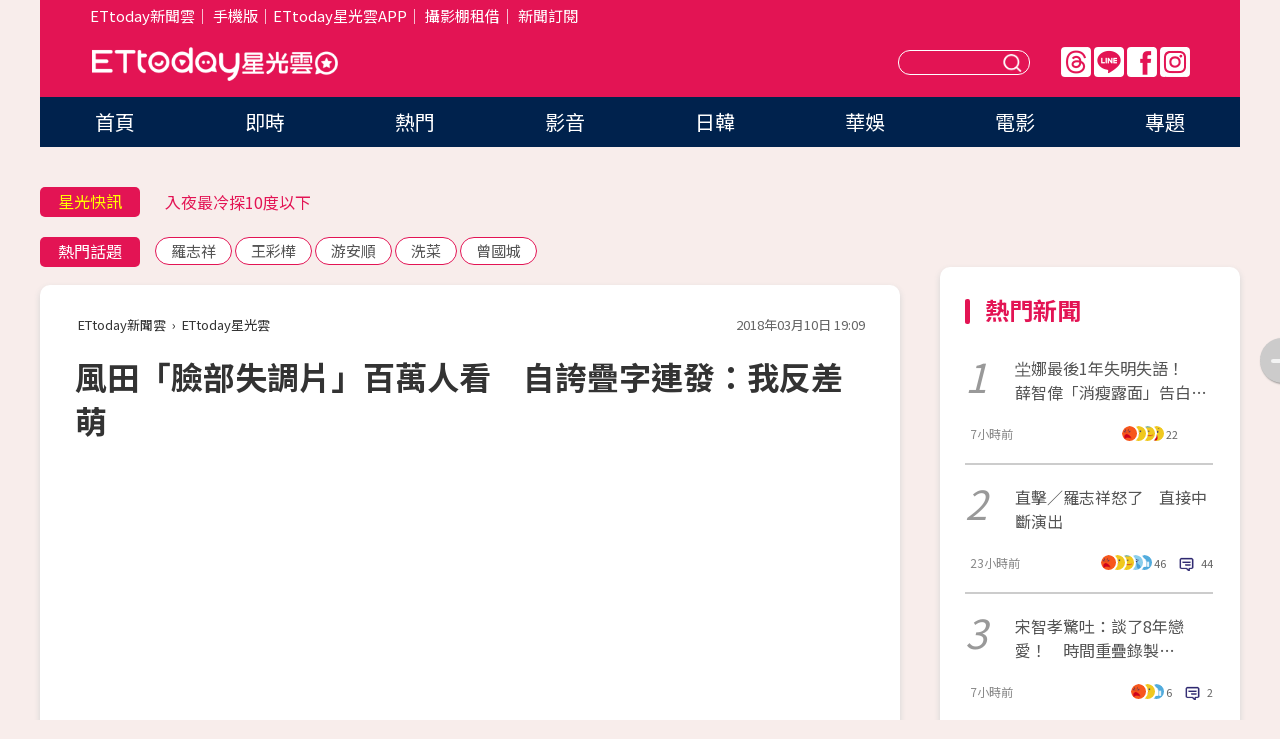

--- FILE ---
content_type: text/html; charset=utf-8
request_url: https://star.ettoday.net/news/1127819
body_size: 17107
content:

<!DOCTYPE html>
<html lang="zh-Hant" prefix="og:http://ogp.me/ns#" itemscope itemtype="http://schema.org/NewsArticle">


<head>
<!-- 非共用meta 開始 -->
    <!--網頁基本meta data-->    
        <link rel="amphtml" href="https://star.ettoday.net/amp/amp_news.php7?news_id=1127819">
        <title>風田「臉部失調片」百萬人看　自誇疊字連發：我反差萌 | ETtoday星光雲 | ETtoday新聞雲</title>
    <link rel="canonical" itemprop="mainEntityOfPage" href="https://star.ettoday.net/news/1127819" />
    <meta property="og:url" itemprop="url" content="https://star.ettoday.net/news/1127819" />
    <meta property="og:title" itemprop="name" content="風田「臉部失調片」百萬人看　自誇疊字連發：我反差萌 | ETtoday星光雲 | ETtoday新聞雲" />
    <meta property="og:image" itemprop="image" content="https://cdn2.ettoday.net/images/3154/e3154399.jpg" />
    <meta property="og:type" content="article" />
    <meta name="description" content="SpeXial最近出了一個超夯綜藝咖，日本籍的風田在綜藝節目颳起一陣炫風，怪表情特多特醜，搞笑毫無極限，徹底丟掉偶包，節目片段在網路上點擊率破百萬，他自豪：「全台灣都知道我了！」並作勢探頭往遠方一看：「問那個大哥知不知道我。」讓偉晉笑翻：「是要玩這麼大。」(SpeXial,偉晉,風田)" />
    <meta property="og:description" itemprop="description" content="SpeXial最近出了一個超夯綜藝咖，日本籍的風田在綜藝節目颳起一陣炫風，怪表情特多特醜，搞笑毫無極限，徹底丟掉偶包，節目片段在網路上點擊率破百萬，他自豪：「全台灣都知道我了！」並作勢探頭往遠方一看：「問那個大哥知不知道我。」讓偉晉笑翻：「是要玩這麼大。」" />
    
    <!-- 新聞資訊(系統站內頁專用) 開始 -->
    <meta name="section" property="article:section" content="影劇" />    
        <meta name="subsection" itemprop="articleSection" content="電視" />
    <meta property="dable:item_id" content="1127819">
    <meta name="pubdate" itemprop="dateCreated" itemprop="datePublished" property="article:published_time" content="2018-03-10T19:09:00+08:00" />
    <meta name="lastmod" itemprop="dateModified" http-equiv="last-modified" content="2018-03-10T19:22:32+08:00" />
    <meta name="source" itemprop="author" content="ETtoday星光雲" />
    <meta name="dcterms.rightsHolder" content="ETtoday新聞雲">
    <meta name="author" content="ETtoday新聞雲" />
    <meta property="article:author" content="https://www.facebook.com/ETtodaySTAR" />
    <meta name="news_keywords" itemprop="keywords" content="SpeXial,偉晉,風田">
    <!-- 新聞資訊(系統站內頁專用) 結束 -->

    <!-- JSON-LD-(系統站內頁專用) 開始 -->
    <script type="application/ld+json">
        {
            "@context": "https://schema.org",
            "@type": "NewsArticle",
            "mainEntityOfPage": "https://star.ettoday.net/news/1127819",
            "headline": "風田「臉部失調片」百萬人看　自誇疊字連發：我反差萌",
            "url": "https://star.ettoday.net/news/1127819",
            "thumbnailUrl": "https://cdn2.ettoday.net/images/3154/e3154399.jpg",
            "articleSection":"影劇",
            "creator": ["1391-林俐瑄","1391"],
            "image":{
                "@type":"ImageObject",
                "url":"https://cdn2.ettoday.net/images/3154/e3154399.jpg"
            },
            "dateCreated": "2018-03-10T19:09:00+08:00",
            "datePublished": "2018-03-10T19:09:00+08:00",
            "dateModified": "2018-03-10T19:22:32+08:00",
            "publisher": {
                "@type": "Organization",
                "name": "ETtoday新聞雲",
            "logo": {
                "@type": "ImageObject",
                "url": "https://cdn2.ettoday.net/style/star2024/images/push.jpg"
                }
            },
            "author":{
                "@type":"Organization",
                "name":"ETtoday新聞雲",
                "url":"https://www.ettoday.net/"
            },
            "speakable":{
            "@type": "SpeakableSpecification",
            "xpath": [
                "/html/head/meta[@property='og:title']/@content",
                "/html/head/meta[@property='og:description']/@content"
               ]
            },
            "keywords":["SpeXial","偉晉","風田"],
            "description": "SpeXial最近出了一個超夯綜藝咖，日本籍的風田在綜藝節目颳起一陣炫風，怪表情特多特醜，搞笑毫無極限，徹底丟掉偶包，節目片段在網路上點擊率破百萬，他自豪：「全台灣都知道我了！」並作勢探頭往遠方一看：「問那個大哥知不知道我。」讓偉晉笑翻：「是要玩這麼大。」(SpeXial,偉晉,風田)"
        }
        </script>
    <!-- JSON-LD-(系統站內頁專用) 結束 -->

  

  <!--GTM DataLayer 開始-->
  <script>
    dataLayer = [{ 
      'csscode': 'star',
      'page-id': '1127819',
      'category-id': '9',
      'category-name1': '影劇',
      'category-name2': '電視',
      'dept-name': '娛樂中心',
      'author-id': '1391',
      'author-name': '林俐瑄',
      'readtype': 'PC',
      'pagetype': 'news',
      'et_token': '053908a0ec683cf227fd3a8cbfb303f1'
    }];
  </script>
  <!--GTM DataLayer 結束-->
<!-- 非共用meta 結束 -->



<!-- 共用meta 開始 -->
  <meta charset="utf-8">
  <!-- 特定頁面 or 編採不給搜尋引擎蒐錄 開始 -->
    <meta name="robots" content="index,follow,noarchive"/>
    <!-- 特定頁面 or 編採不給搜尋引擎蒐錄 結束 -->
  <meta name="viewport" content="width=1300"/>  
  <link rel="apple-touch-icon" sizes="180x180" href="//cdn2.ettoday.net/style/star2024/images/touch-icon.png" />
  <link rel="shortcut icon" sizes="192x192" href="//cdn2.ettoday.net/style/star2024/images/touch-icon.png" />
  <link rel="alternate" type="application/rss+xml" title="ETtoday《影劇新聞》" href="https://feeds.feedburner.com/ettoday/star" />
  
  <!-- ★社群分享專用 開始★ -->
  <!-- ★dns-prefetch 開始★ -->
  <link rel="dns-prefetch" href="//ad.ettoday.net">
  <link rel="dns-prefetch" href="//ad1.ettoday.net">
  <link rel="dns-prefetch" href="//ad2.ettoday.net">
  <link rel="dns-prefetch" href="//cache.ettoday.net">
  <link rel="dns-prefetch" href="//static.ettoday.net">
  <link rel="dns-prefetch" href="//cdn1.ettoday.net">
  <link rel="dns-prefetch" href="//cdn2.ettoday.net">
  <!-- ★dns-prefetch 結束★ -->
  <meta property="og:locale" content="zh_TW" />
  <meta property="fb:app_id" content="146858218737386" />
  <meta property="article:publisher" content="https://www.facebook.com/ETtodaySTAR" />
  <meta property="og:site_name" name="application-name" content="ETtoday星光雲" />
  <!-- ★社群分享專用 結束★-->

  <!-- ★CSS、JS開始★ -->
  <link rel="stylesheet" href="//cdn2.ettoday.net/style/star2024/css/style.css" type="text/css" />
  <script src="//cdn2.ettoday.net/style/star2024/js/all.js"></script>
  <!-- DFP code -->
  <script type="text/javascript" src="//cdn2.ettoday.net/dfp/dfp-gpt.js"></script>
  <!-- ★CSS、JS結束★ -->

  <!-- Google Tag Manager 開始 -->
  <script>
    (function (w, d, s, l, i) {
      w[l] = w[l] || []; w[l].push({
        'gtm.start':
          new Date().getTime(), event: 'gtm.js'
      }); var f = d.getElementsByTagName(s)[0],
        j = d.createElement(s), dl = l != 'dataLayer' ? '&l=' + l : ''; j.async = true; j.src =
          'https://www.googletagmanager.com/gtm.js?id=' + i + dl; f.parentNode.insertBefore(j, f);
    })(window, document, 'script', 'dataLayer', 'GTM-WQPR4PC');
  </script>
  <!-- Google Tag Manager 結束 -->
  
  <!-- Global site tag (gtag.js) - Google Analytics 開始 -->
  <script async src="https://www.googletagmanager.com/gtag/js?id=G-JQNDWD28RZ"></script>
  <script>
    window.dataLayer = window.dataLayer || [];
    function gtag() { dataLayer.push(arguments); }
    gtag('js', new Date());
  </script>
  <!-- Global site tag (gtag.js) - Google Analytics 結束 --><!-- 共用meta 結束 -->




<!-- dmp.js 開始 -->
<script>
  var dmp_event_property   = "star";
  var dmp_id               = "1127819";
  var dmp_name             = "風田「臉部失調片」百萬人看　自誇疊字連發：我反差萌";
  var dmp_keywords         = "SpeXial,偉晉,風田";
  var dmp_publish_date     = "2018-03-10 19:09:00";
  var dmp_modified_date    = "2018-03-10 19:22:32";
  var dmp_category_id_list = "9_36";
  var dmp_is_editor_rec    = "0";
  var dmp_et_token         = "053908a0ec683cf227fd3a8cbfb303f1";
  var dmp_event_id         = "";
</script>
<script src="//cdn2.ettoday.net/jquery/dmp/news.js"></script>
<!-- dmp.js 結束 --> 

</head>

<body id="star" class="news-page news-1127819">


<div id="fb-root"></div>


  <!-- wrapper_box 開始 -->
  <div class="wrapper_box">
    <!-- 模組 新聞內頁 分享按鈕 開始 -->
    <div id="et_sticky_pc">
      <ul>
          <li><a class="btn logo" href="https://star.ettoday.net/" title="回首頁">回首頁</a></li>
                    <li><a class="btn fb" href="javascript:;" onclick="window.open('//www.facebook.com/sharer/sharer.php?u='+encodeURIComponent('https://star.ettoday.net/news/1127819?from=pc-newsshare-fb-fixed'),'facebook-share-dialog','width=626,height=436');" title="facebook">facebook</a></li>
          <li><a class="btn line" href="javascript:;" onclick="window.open('https://social-plugins.line.me/lineit/share?url='+encodeURIComponent('https://star.ettoday.net/news/1127819?from=pc-newsshare-line-fixed'),'LINE','width=626,height=500');return false;" title="分享到LINE">Line</a></li>
          <li><a class="btn twitter" href="javascript:;" onclick="window.open('https://twitter.com/intent/tweet?text='+encodeURIComponent('風田「臉部失調片」百萬人看　自誇疊字連發：我反差萌')+'&url='+encodeURIComponent('https://star.ettoday.net/news/1127819?from=pc-newsshare-twitter-fixed'),'Twittes','width=626,height=436');return false;">Twitter</a></li>
                    <li><a class="btn link" href="javascript:;" title="複製連結">複製連結</a></li>
      </ul>
  </div>
  <!-- 模組 新聞內頁 分享按鈕 結束 -->

    <!-- wrapper 開始 -->

    
    

    

      <!-- header_box 開始 -->
      

  <!-- 星光雲_轟天雷【影劇】 開始 -->
  <div class="wrapper">  
  <div id="star_thunder" class="pc_thunder">
    <script type="text/javascript">
      (function(){
        var ts = Math.random();
        document.write('<scr' + 'ipt type="text/javascript" src="https://ad.ettoday.net/ads.php?bid=star_thunder&rr='+ ts +'"></scr' + 'ipt>');
      })()
    </script>
  </div>    
  <!-- 星光雲_轟天雷【影劇】 結束 -->  

  <!-- 星光雲_雙門簾 開始 -->
  <div id="star_curtain" class="pc_curtain">
    <script type="text/javascript">
    (function(){
      var ts = Math.random();
      document.write('<scr' + 'ipt type="text/javascript" src="https://ad.ettoday.net/ads.php?bid=star_curtain&rr='+ ts +'"></scr' + 'ipt>');
    })()
    </script>
  </div>      
  <!-- 星光雲_雙門簾 結束 -->


<div class="header_box">

        <!-- ettop 開始 -->	
        <div class="ettop">
          <div class="inner">
            <div class="nav_1">
              <a href="https://www.ettoday.net/" target="_blank">ETtoday新聞雲</a>│
              <a href="#" onclick="location.replace('//www.ettoday.net/changeReadType.php?rtype=0&amp;rurl='+location.href);">手機版</a>│<a href="//www.ettoday.net/events/app/et_star.htm" target="_blank">ETtoday星光雲APP</a>│
              <a href="https://msg.ettoday.net/rd.php?id=5420">攝影棚租借</a>│
              <a href="https://www.ettoday.net/events/news-express/epaper.php">新聞訂閱</a>						
            </div>

          </div>
        </div>	
        <!-- ettop 結束 -->

        <!-- header 開始 -->
        <div class="header">
            <!-- main_logo 開始 -->
            <div class="main_logo"><a class="txt-hide" href="https://star.ettoday.net">ETtoday星光雲</a></div>
            <!-- main_logo 結束 -->

                        <!-- MOD_星光雲(PC)_版頭小橫幅(左) 開始 -->
            <div id="topic_170x50_02" class="pc_header">
              <script type="text/javascript">
              (function(){
                var ts = Math.random();
                document.write('<scr' + 'ipt type="text/javascript" src="https://ad1.ettoday.net/ads.php?bid=topic_170x50_02&rr='+ ts +'"></scr' + 'ipt>');
              })()
              </script>             
            </div>
            <!-- MOD_星光雲(PC)_版頭小橫幅(左) 結束 -->
            

                        <!-- 相信音樂_星光雲(PC)_版頭小橫幅(右) 開始 -->
            <div id="topic_170x50_01" class="pc_header">
              <script type="text/javascript">
              (function(){
                var ts = Math.random();
                document.write('<scr' + 'ipt type="text/javascript" src="https://ad1.ettoday.net/ads.php?bid=topic_170x50_01&rr='+ ts +'"></scr' + 'ipt>');
              })()
              </script>
            </div>
            <!-- 相信音樂_星光雲(PC)_版頭小橫幅(右) 結束 -->
            
            <!--menu_1 開始-->
            <div class="menu_1 clearfix">
                <a class="threads txt-hide" href="https://www.threads.net/@starettoday" target="_blank">Threads</a>
                <a class="line txt-hide" href="https://page.line.me/tqu0602i?openQrModal=true" target="_blank">Line</a>
                <a class="fb txt-hide" href="https://www.facebook.com/ETtodaySTAR" target="_blank">FB</a>
                <a class="ig txt-hide" href="https://www.instagram.com/starettoday/" target="_blank">IG</a>
            </div>
            <!--menu_1 結束-->

            
            <!-- search_box 開始-->
            <div class="search_box">
                <form method="GET" action="/search.php7">
                <input class="txt" type="text" name="keywords" placeholder="" />
                <button class="btn txt-hide">送出</button>
                </form>
            </div>
            <!-- search_box 結束-->
        </div>
        <!-- header 結束 -->

        <!-- main_nav 開始 -->
        <div class="main_nav">
          <ul>
                        <li class="" ><a href="https://star.ettoday.net/"  target="_self"  >首頁</a></li>            
                        <li class="" ><a href="/latest_news"  target="_self"  >即時</a></li>            
                        <li class="" ><a href="/hot-news"  target="_self"  >熱門</a></li>            
                        <li class="" ><a href="/video_list"  target="_self"  >影音</a></li>            
                        <li class="" ><a href="https://star.ettoday.net/star-category/%E6%97%A5%E9%9F%93"  target="_self"  >日韓</a></li>            
                        <li class="" ><a href="https://star.ettoday.net/star-category/%E8%8F%AF%E5%A8%9B"  target="_self"  >華娛</a></li>            
                        <li class="" ><a href="https://star.ettoday.net/star-category/%E9%9B%BB%E5%BD%B1"  target="_self"  >電影</a></li>            
                        <li class="" ><a href="/issue"  target="_self"  >專題</a></li>            
                      </ul>
        </div>
        <!-- main_nav 結束 -->
</div>

<!-- 星光雲_超級大橫幅 開始 -->
<div id="star_970x90" class="pc_billboard">
  <script type="text/javascript">
  (function(){
    var ts = Math.random();
    document.write('<scr' + 'ipt type="text/javascript" src="https://ad.ettoday.net/ads.php?bid=star_970x90&rr='+ ts +'"></scr' + 'ipt>');
  })()
  </script>
</div>
<!-- 星光雲_超級大橫幅 結束 -->

      <!-- header_box 結束 -->

      <!-- container_box 開始-->
      <div class="container_box">
        <!-- container 開始-->
        <div class="container">
          <!-- r1 開始-->
          <div class="r1 clearfix"> <!-- c1 開始-->
            <div class="c1">
              <!-- inner 開始-->
              <div class="inner">
                
                <!-- 星光快訊 ticker_1 開始-->
                
<div class="ticker_1 clearfix">
    <h3 class="title">星光快訊</h3>
    <!--滾動 開始-->
    <div class="run">
    <!--inner 開始-->
    <div class="inner">
                <!-- 組 -->
        <div class="piece"><a href="https://star.ettoday.net/news/3083796" target="_blank">坣娜百億尪心碎曝她「最後交代」</a></div>
        <!-- 組 -->
                <!-- 組 -->
        <div class="piece"><a href="https://star.ettoday.net/news/3083733" target="_blank">入夜最冷探10度以下</a></div>
        <!-- 組 -->
                <!-- 組 -->
        <div class="piece"><a href="https://star.ettoday.net/news/3083841" target="_blank">毛加恩1歲女「腸病毒併發腦炎」</a></div>
        <!-- 組 -->
                <!-- 組 -->
        <div class="piece"><a href="https://goo.gl/HpctKi" target="_blank">接收娛樂大小事！加入星光雲LINE好友⭐</a></div>
        <!-- 組 -->
            </div>
    <!--inner 結束-->
    </div>
    <!--滾動 結束-->
</div>                <!-- 星光快訊 ticker_1 結束-->

                
                <!-- part_txt_1 熱門話題 開始-->
                <div class="part_txt_1">
    <h2 class="title">熱門話題</h2>
    <div class="box_0">
    <a href="/tag/%E7%BE%85%E5%BF%97%E7%A5%A5">羅志祥</a> <a href="/tag/%E7%8E%8B%E5%BD%A9%E6%A8%BA">王彩樺</a> <a href="/tag/%E6%B8%B8%E5%AE%89%E9%A0%86">游安順</a> <a href="/tag/%E6%B4%97%E8%8F%9C">洗菜</a> <a href="/tag/%E6%9B%BE%E5%9C%8B%E5%9F%8E">曾國城</a>     </div>
</div>                <!-- part_txt_1 熱門話題 結束-->
                
                <!-- 新聞模組 block_a 開始 -->
                <div class="block_a">
                  <!--breadcrumb_box 開始-->
                  <div class="breadcrumb_box clearfix">
                    <!--麵包屑 開始-->
                    <div class="menu_bread_crumb" itemscope itemtype="http://schema.org/BreadcrumbList">
                        <!-- 第一層 開始 -->
                        <div itemscope itemtype="http://schema.org/ListItem" itemprop="itemListElement">
                            <a itemscope itemtype="http://schema.org/Thing" itemprop="item" href="https://www.ettoday.net/" id="https://www.ettoday.net/" >
                                <span itemprop="name">ETtoday新聞雲</span>
                            </a>
                            <meta itemprop="position" content="1" />
                        </div>
                        <!-- 第一層 結束 -->
                        ›
                        <!-- 第二層 開始 -->
                        <div itemscope itemtype="http://schema.org/ListItem" itemprop="itemListElement">
                            <a itemscope itemtype="http://schema.org/Thing" itemprop="item" href="https://star.ettoday.net/" id="https://star.ettoday.net/">
                                <span itemprop="name">ETtoday星光雲</span>
                            </a>
                            <meta itemprop="position" content="2" />
                        </div>
                        <!-- 第二層 結束 -->
                    </div>
                    <!--麵包屑 結束-->
                    <!--時間 開始-->
                    <time class="date" itemprop="datePublished" datetime="2018-03-10T19:09:00+08:00">2018年03月10日 19:09</time>
                    <!--時間 結束-->
                  </div>
                  <!--breadcrumb_box 結束-->
                  <!--新聞模組 module_1 開始-->
                  <article class="module_1">
                    <!--網站logo 列印時出現 開始-->
                    <div class="site_logo" style="display:none;">
                        <link href="//cdn2.ettoday.net/style/star2024/css/print.css" rel="stylesheet" type="text/css" media="print"/>
                        <img src="//cdn2.ettoday.net/style/star2024/images/logo_print.png"/>
                    </div>
                    <!--網站logo 列印時出現 結束-->
                    <!--標題 開始-->
                    <header>
                      <h1 class="title" itemprop="headline">
                          風田「臉部失調片」百萬人看　自誇疊字連發：我反差萌                      </h1>
                    </header>
                    <!--標題 結束-->

                                        <!-- 星光雲PC&M_文字廣告(上)(★特開★) 開始 -->
                    <div id="star_text_1" class="text_ad_top ad_txt_1">
                      <script type="text/javascript">
                      (function(){
                        var ts = Math.random();
                        document.write('<scr' + 'ipt type="text/javascript" src="https://ad.ettoday.net/ads.php?bid=star_text_1&rr='+ ts +'"></scr' + 'ipt>');
                      })()
                      </script>
                    </div>
                    <!-- 星光雲PC&M_文字廣告(上)(★特開★) 開始 -->
                    
                    <!--各頻道PC 文首分享 開始-->
                    <!--模組 et_social_1 開始-->
<div class="et_social_1">
	<!-------成人警告 開始----------->
		<!-------成人警告 結束----------->

	<!-- menu 開始 -->
		<!-- <div class="menu">
		<div class="fb-like" data-href="https://star.ettoday.net/news/1127819" data-width=""
			data-layout="box_count" data-action="like" data-size="large" data-share="false"></div>
	</div> -->
		<!-- menu 結束 -->
</div>
<!--模組 et_social_1 結束-->
                    <!--各頻道PC 文首分享 結束-->

                    
                    <!-- 投票 文章前 開始 -->
                                        <!-- 投票 文章前 結束 -->

                    <!--本文 開始-->
                    <div class="story">
                      <p><iframe src="https://www.ettoday.net/tools/player/149542-72814?title=%E9%A2%A8%E7%94%B0%E7%8B%82%E7%8E%A9%E6%A7%8D%E6%88%B018%E5%B0%8F%E6%99%82%E3%80%80%E4%B8%8D%E8%83%BD%E6%89%93%E9%9B%BB%E5%8B%95%E5%B0%B1%E3%80%8C%E6%89%93%E6%89%8B%E6%A7%8D%E3%80%8D&amp;bid=boba_preroll_web&amp;show_ad=1&amp;uccu=3" width="560" height="315" frameborder="0" scrolling="no" allowfullscreen="true" webkitallowfullscreen="true" mozallowfullscreen="true"></iframe></p>
<p>記者林俐瑄／台北報導</p>
<p>SpeXial最近出了一個超夯綜藝咖，日本籍的風田在綜藝節目颳起一陣炫風，怪表情特多特醜，搞笑毫無極限，徹底丟掉偶包，節目片段在網路上點擊率破百萬，他自豪：「全台灣都知道我了！」並作勢探頭往遠方一看：「問那個大哥知不知道我。」讓偉晉笑翻：「是要玩這麼大。」</p>
<p><img src="//cdn2.ettoday.net/images/3157/d3157034.jpg" alt="▲▼風田跟偉晉最近在《娛百》主持頗受好評。（圖／翻攝風田臉書）" width="600" height="450" /></p>
<p>▲<strong>風田跟偉晉最近在《娛百》主持頗受好評。（圖／翻攝風田臉書）</strong></p>
    <!-- 新聞中_巨幅 start-->
    <div class="ad_in_news" style="mragin:10px auto;text-align:center">
     <div class="ad_readmore">[廣告]請繼續往下閱讀...</div>
     <script language="JavaScript" type="text/javascript">
      var ts = Math.random();
      document.write('<scr' + 'ipt language="JavaScript" type="text/javascript" src="https://ad.ettoday.net/ads.php?bid=star_in_news_1&rr='+ ts +'"></scr' + 'ipt>');
     </script>
    </div>
    <!-- 新聞中_巨幅 end-->
    
<p><strong><img src="//cdn2.ettoday.net/images/3154/d3154402.jpg" alt="《娛樂百分百》風田。（圖／翻攝自《娛樂百分百》臉書）" width="600" height="333" /></strong></p>
<p><strong><img src="//cdn2.ettoday.net/images/3154/d3154399.jpg" alt="《娛樂百分百》風田。（圖／翻攝自《娛樂百分百》臉書）" width="600" height="340" /></strong></p>
<p><strong><img src="//cdn2.ettoday.net/images/3154/d3154398.jpg" alt="《娛樂百分百》風田。（圖／翻攝自《娛樂百分百》臉書）" width="600" height="338" /></strong></p>
<p><strong><img src="//cdn2.ettoday.net/images/3154/d3154393.jpg" alt="《娛樂百分百》風田。（圖／翻攝自《娛樂百分百》臉書）" width="600" height="339" /></strong></p>
<p><strong>▲《娛樂百分百》風田表情超有喜感。（圖／翻攝自《娛樂百分百》臉書）</strong></p>
<p>偉晉、風田10日出席電玩活動，偉晉說：「風田私下跟檯面上完全一樣，他就是這麼搞笑。」他們推崇明杰最幽默，風田則是最有梗，還說全部團員早丟掉偶包。</p>
<p><img src="//cdn2.ettoday.net/images/3157/d3157036.jpg" alt="▲▼風田跟偉晉最近在《娛百》主持頗受好評。（圖／翻攝風田臉書）" width="450" height="450" /></p>
<p>▲<strong>風田跟偉晉出席電玩活動。（圖／翻攝風田臉書）</strong></p>
<p>他們展現搞笑大男孩的真性情，更令粉絲喜愛，最近接下《娛樂百分百》主持，風田綜藝梗齊發，但他到以四組疊字自喻：「冷冷、酷酷、帥帥、高高。」最後總結：「我就是『反差萌』，謝謝！」偉晉也被他打敗：「他懂好多詞喔。」</p>
<p><img src="//cdn2.ettoday.net/images/3156/d3156561.jpg" alt="▲▼SpeXial偉晉、風田出席電玩活動，大聊為遊戲做的瘋狂事。（圖／記者林俐瑄攝）" width="600" height="337" /></p>
<p><strong>▲SpeXial偉晉、風田出席電玩活動，大聊為遊戲做的瘋狂事。（圖／記者林俐瑄攝）</strong></p>
<p>風田從日本來台灣發展，加入偶像團體SpeXial後，「已經3年多沒有交女友」，也沒交過台灣女友，他說自己不喜歡太主動的女生，對方大動作示好反而會把他嚇跑，至於理想型：「想要找一個可以一起打電動的女生。」</p>
<iframe src="https://www.ettoday.net/tools/player/149163-72682?title=%E9%A2%A8%E7%94%B0%E9%A3%86%E9%AB%98%E9%9F%B3%E4%B8%8A%E4%B8%8D%E5%8E%BB%E3%80%80%E7%8F%BE%E5%A0%B4%E7%A7%92%E5%B4%A9%E6%BD%B0%E5%A4%A7%E7%BD%B5%EF%BC%9A%E7%99%BD%E7%99%A1%E5%96%94%EF%BC%81&bid=boba_preroll_web&show_ad=1&uccu=3" width="560" height="315" frameborder="0" scrolling="no" allowfullscreen="true" webkitallowfullscreen="true" mozallowfullscreen="true"></iframe>                    </div>
                    <!--本文 結束-->

                    <!-- BigGo 開始 -->
<script src="https://cdn2.ettoday.net/ad/biggo/biggo_body.js"></script>
<!-- BigGo 結束 -->
        <img src="https://www.ettoday.net/source/et_track.php7" width="0" height="0" style="display:none;">

                    
                                                  
                    


                    <!-- 投票 文章後 開始 -->
                                          <!-- 投票 文章後 結束 -->

                      
                    

                  </article>
                  <!--新聞模組 module_1 結束-->

                  <!--各頻道PC 文末分享 開始-->
                  <!--模組 et_social_2、et_social_3 共用 CSS 開始-->
<link rel="stylesheet" href="https://cdn2.ettoday.net/style/et_common/css/social_sharing_2.css">
<!--模組 et_social_2、et_social_3 共用 CSS 結束-->

<!--模組 et_social_2 開始-->
<div class="et_social_2">
	<p>分享給朋友：</p>
	<!-- menu 開始 -->
	<div class="menu">
				<a href="javascript:;" onclick="window.open('https://www.facebook.com/sharer/sharer.php?u='+encodeURIComponent('https://star.ettoday.net/news/1127819')+'?from=pc-newsshare-fb','facebook-share-dialog','width=626,height=436');return false;" class="facebook" title="分享到Facebook"></a>
		<a href="javascript:;" onclick="window.open('https://social-plugins.line.me/lineit/share?url='+encodeURIComponent('https://star.ettoday.net/news/1127819')+'?from=pc-newsshare-line','LINE','width=626,height=500');return false;" class="line" title="分享到LINE"></a>
		<a href="javascript:;" onclick="window.open('https://twitter.com/intent/tweet?text='+encodeURIComponent('風田「臉部失調片」百萬人看　自誇疊字連發：我反差萌')+'&url=https://star.ettoday.net/news/1127819?from=pc-newsshare-twitter','Twittes','width=626,height=436');return false;" class="x" title="分享到X"></a>
				<a class="copy-link" title="複製連結"></a>
		<a class="print" onclick="window.print();" title="列印本頁"></a> 
				<a class="message scrollgo" title="點我留言" rel=".fb-comments"></a>
			</div>
	<!-- menu 結束 -->
</div>
<!--模組 et_social_2 結束-->

<!--模組 et_social_3 開始-->
<div class="et_social_3">
	<p>追蹤我們：</p>
	<!-- menu 開始 -->
	<div class="menu">
		<a href="https://www.facebook.com/ETtodaySTAR" class="facebook" title="追蹤Facebook粉絲團" target="_blank"></a>
		<a href="https://www.youtube.com/channel/UCX157UE-NdaUGQJDkQ-XKnw" class="youtube" title="訂閱YouTube" target="_blank"></a>
		<a href="https://www.instagram.com/starettoday/" class="instagram" title="追蹤IG" target="_blank"></a>
		<a href="https://line.me/R/ti/p/%40ETtoday" class="line" title="加LINE好友" target="_blank"></a>
		<a href="https://twitter.com/ettodaytw" class="x" title="追蹤X" target="_blank"></a>
		<a href="https://t.me/ETtodaynews" class="telegram" title="追蹤Telegram" target="_blank"></a>
	</div>
	<!-- menu 結束 -->
</div>
<!--模組 et_social_3 結束-->
                  <!--各頻道PC 文末分享 結束-->

                  <!-- tagbanner專區 開始 -->
                  <div class="tag-banner">
                     
                  </div>
                  <!-- tagbanner專區 結束 -->

                  <!-- 版權宣告 開始 -->
                  <p class="txt_1">※本文版權所有，非經授權，不得轉載。[<a href="//www.ettoday.net/member/clause_copyright.php" target="_blank">ETtoday著作權聲明</a>]※</p>
                  <!-- 版權宣告 結束 -->

                </div>
                <!--新聞模組 block_a 結束 -->


                
                <!--關鍵字 block_a 開始 -->
                <div class="block_a">
                  <h2 class="title_a">關鍵字</h2>
                  <!-- part_txt_3 開始-->
                  <div class="part_txt_3">                    
                  <a href="/tag/SpeXial">SpeXial</a><a href="/tag/%E5%81%89%E6%99%89">偉晉</a><a href="/tag/%E9%A2%A8%E7%94%B0">風田</a> 
                  </div>
                  <!-- part_txt_3 結束-->
                </div>
                <!--關鍵字 block_a 結束 -->

                
                

                            <!-- 星光雲_文章推薦模組_1 開始 -->
              <div class=" block_a">
                <div id="star_recirculation_1" class="recirculation">
                  <script type="text/javascript">
                  (function(){
                    var ts = Math.random();
                    document.write('<scr' + 'ipt type="text/javascript" src="https://ad.ettoday.net/ads.php?bid=star_recirculation_1&rr='+ ts +'"></scr' + 'ipt>');
                  })()
                  </script>
                </div>
              </div>
              <!-- 星光雲_文章推薦模組_1 結束 -->
              
              <!-- 推薦閱讀 block_a 開始-->
              <div class="block_a recomm-news">
                <h2 class="title_a">推薦閱讀</h2>
                <!-- part_pictxt_1 開始-->
                <div class="part_pictxt_1 clearfix">

                                  
                  <!-- 組 -->
                  <div class="box_0">
                    <div class="pic">
                      <a href="https://star.ettoday.net/news/1127338" title="賈靜雯回歸《媽媽是超人3》！　4大咖「女神級嘉賓名單」曝光" target="_blank"><img src="//cdn2.ettoday.net/style/misc/loading_300x225.gif" data-original="https://cdn2.ettoday.net/images/3155/d3155656.jpg" alt="賈靜雯回歸《媽媽是超人3》！　4大咖「女神級嘉賓名單」曝光" /></a>
                    </div>
                    <h3><a href="https://star.ettoday.net/news/1127338" target="_blank">賈靜雯回歸《媽媽是超人3》！　4大咖「女神級嘉賓名單」曝光</a></h3>                    
                    <p class="time">3/9 21:31</p>
                  </div>
                  <!-- 組 -->
                
                                    
                  <!-- 組 -->
                  <div class="box_0">
                    <div class="pic">
                      <a href="https://star.ettoday.net/news/1127340" title="直擊／哈妮逛西門町差點跌倒　高中生路過見本人暴動：X！超正！" target="_blank"><img src="//cdn2.ettoday.net/style/misc/loading_300x225.gif" data-original="https://cdn2.ettoday.net/images/3155/d3155648.jpg" alt="直擊／哈妮逛西門町差點跌倒　高中生路過見本人暴動：X！超正！" /></a>
                    </div>
                    <h3><a href="https://star.ettoday.net/news/1127340" target="_blank">直擊／哈妮逛西門町差點跌倒　高中生路過見本人暴動：X！超正！</a></h3>                    
                    <p class="time">3/9 21:09</p>
                  </div>
                  <!-- 組 -->
                
                                    
                  <!-- 組 -->
                  <div class="box_0">
                    <div class="pic">
                      <a href="https://star.ettoday.net/news/1127349" title="真「蟑螂」害的！白冰冰慘摔片曝光　一個後仰頭部撞地" target="_blank"><img src="//cdn2.ettoday.net/style/misc/loading_300x225.gif" data-original="https://cdn2.ettoday.net/images/3155/d3155641.jpg" alt="真「蟑螂」害的！白冰冰慘摔片曝光　一個後仰頭部撞地" /></a>
                    </div>
                    <h3><a href="https://star.ettoday.net/news/1127349" target="_blank">真「蟑螂」害的！白冰冰慘摔片曝光　一個後仰頭部撞地</a></h3>                    
                    <p class="time">3/9 21:07</p>
                  </div>
                  <!-- 組 -->
                
                                    
                  <!-- 組 -->
                  <div class="box_0">
                    <div class="pic">
                      <a href="https://star.ettoday.net/news/1127311" title="晨翔消失一年哽咽：謝謝還記得我！想退演藝圈去掃地" target="_blank"><img src="//cdn2.ettoday.net/style/misc/loading_300x225.gif" data-original="https://cdn2.ettoday.net/images/3155/d3155586.jpg" alt="晨翔消失一年哽咽：謝謝還記得我！想退演藝圈去掃地" /></a>
                    </div>
                    <h3><a href="https://star.ettoday.net/news/1127311" target="_blank">晨翔消失一年哽咽：謝謝還記得我！想退演藝圈去掃地</a></h3>                    
                    <p class="time">3/9 20:21</p>
                  </div>
                  <!-- 組 -->
                
                                    
                  <!-- 組 -->
                  <div class="box_0">
                    <div class="pic">
                      <a href="https://star.ettoday.net/news/1127339" title="陳子玄房內裝監視器！常半夜驚醒...確認癲癇兒在呼吸" target="_blank"><img src="//cdn2.ettoday.net/style/misc/loading_300x225.gif" data-original="https://cdn2.ettoday.net/images/2891/d2891188.jpg" alt="陳子玄房內裝監視器！常半夜驚醒...確認癲癇兒在呼吸" /></a>
                    </div>
                    <h3><a href="https://star.ettoday.net/news/1127339" target="_blank">陳子玄房內裝監視器！常半夜驚醒...確認癲癇兒在呼吸</a></h3>                    
                    <p class="time">3/9 22:45</p>
                  </div>
                  <!-- 組 -->
                
                                    
                  <!-- 組 -->
                  <div class="box_0">
                    <div class="pic">
                      <a href="https://star.ettoday.net/news/1127418" title="胡睿兒：4年長跑戀情被兵變！　新歌MV「確定不找林采緹」" target="_blank"><img src="//cdn2.ettoday.net/style/misc/loading_300x225.gif" data-original="https://cdn2.ettoday.net/images/3155/d3155855.jpg" alt="胡睿兒：4年長跑戀情被兵變！　新歌MV「確定不找林采緹」" /></a>
                    </div>
                    <h3><a href="https://star.ettoday.net/news/1127418" target="_blank">胡睿兒：4年長跑戀情被兵變！　新歌MV「確定不找林采緹」</a></h3>                    
                    <p class="time">3/10 00:04</p>
                  </div>
                  <!-- 組 -->
                
                                    
                  <!-- 組 -->
                  <div class="box_0">
                    <div class="pic">
                      <a href="https://star.ettoday.net/news/1127374" title="何念茲爆富商送百萬求包養　月收12張下體照被逼看手淫" target="_blank"><img src="//cdn2.ettoday.net/style/misc/loading_300x225.gif" data-original="https://cdn2.ettoday.net/images/3155/d3155711.jpg" alt="何念茲爆富商送百萬求包養　月收12張下體照被逼看手淫" /></a>
                    </div>
                    <h3><a href="https://star.ettoday.net/news/1127374" target="_blank">何念茲爆富商送百萬求包養　月收12張下體照被逼看手淫</a></h3>                    
                    <p class="time">3/9 22:10</p>
                  </div>
                  <!-- 組 -->
                
                                    
                  <!-- 組 -->
                  <div class="box_0">
                    <div class="pic">
                      <a href="https://star.ettoday.net/news/1127382" title="陳立農現場拿倒數6　60進35結局大翻轉擠進上位圈" target="_blank"><img src="//cdn2.ettoday.net/style/misc/loading_300x225.gif" data-original="https://cdn2.ettoday.net/images/3155/d3155758.jpg" alt="陳立農現場拿倒數6　60進35結局大翻轉擠進上位圈" /></a>
                    </div>
                    <h3><a href="https://star.ettoday.net/news/1127382" target="_blank">陳立農現場拿倒數6　60進35結局大翻轉擠進上位圈</a></h3>                    
                    <p class="time">3/9 22:50</p>
                  </div>
                  <!-- 組 -->
                
                                    
                  <!-- 組 -->
                  <div class="box_0">
                    <div class="pic">
                      <a href="https://star.ettoday.net/news/1127241" title="開保時捷佔2停車格　周玉蔻道歉自首「技術要加強」" target="_blank"><img src="//cdn2.ettoday.net/style/misc/loading_300x225.gif" data-original="https://cdn2.ettoday.net/images/3155/d3155279.jpg" alt="開保時捷佔2停車格　周玉蔻道歉自首「技術要加強」" /></a>
                    </div>
                    <h3><a href="https://star.ettoday.net/news/1127241" target="_blank">開保時捷佔2停車格　周玉蔻道歉自首「技術要加強」</a></h3>                    
                    <p class="time">3/9 18:03</p>
                  </div>
                  <!-- 組 -->
                
                                    
                  <!-- 組 -->
                  <div class="box_0">
                    <div class="pic">
                      <a href="https://star.ettoday.net/news/1127332" title="巴黎合照粉絲遭嫌冷漠　蕭敬騰「6色螢光筆畫重點」回應" target="_blank"><img src="//cdn2.ettoday.net/style/misc/loading_300x225.gif" data-original="https://cdn2.ettoday.net/images/3155/d3155651.jpg" alt="巴黎合照粉絲遭嫌冷漠　蕭敬騰「6色螢光筆畫重點」回應" /></a>
                    </div>
                    <h3><a href="https://star.ettoday.net/news/1127332" target="_blank">巴黎合照粉絲遭嫌冷漠　蕭敬騰「6色螢光筆畫重點」回應</a></h3>                    
                    <p class="time">3/9 21:19</p>
                  </div>
                  <!-- 組 -->
                
                                    
                  <!-- 組 -->
                  <div class="box_0">
                    <div class="pic">
                      <a href="https://star.ettoday.net/news/3083762" title="坣娜最後1年失明失語！　薛智偉「消瘦露面」告白：她永遠在我心裡" target="_blank"><img src="//cdn2.ettoday.net/style/misc/loading_300x225.gif" data-original="https://cdn2.ettoday.net/images/8536/d8536359.webp" alt="坣娜最後1年失明失語！　薛智偉「消瘦露面」告白：她永遠在我心裡" /></a>
                    </div>
                    <h3><a href="https://star.ettoday.net/news/3083762" target="_blank">坣娜最後1年失明失語！　薛智偉「消瘦露面」告白：她永遠在我心裡</a></h3>                    
                    <p class="time">7小時前</p>
                  </div>
                  <!-- 組 -->
                
                                    
                  <!-- 組 -->
                  <div class="box_0">
                    <div class="pic">
                      <a href="https://star.ettoday.net/news/3083614" title="直擊／羅志祥怒了「觀眾都沒在看他」直接中斷演出：我先回家！" target="_blank"><img src="//cdn2.ettoday.net/style/misc/loading_300x225.gif" data-original="https://cdn2.ettoday.net/images/8535/d8535909.webp" alt="直擊／羅志祥怒了「觀眾都沒在看他」直接中斷演出：我先回家！" /></a>
                    </div>
                    <h3><a href="https://star.ettoday.net/news/3083614" target="_blank">直擊／羅志祥怒了「觀眾都沒在看他」直接中斷演出：我先回家！</a></h3>                    
                    <p class="time">23小時前</p>
                  </div>
                  <!-- 組 -->
                
                  
                </div>
                <!-- part_pictxt_1 結束-->
              </div>
              <!-- 推薦閱讀 block_a 結束-->

              

              <!-- 熱門影音 block_a 開始-->
              <div class="block_a">
                <h2 class="title_a">熱門影音</h2>
                <!--gallery_2 開始-->
                <div class="gallery_2">
                  <!--run 開始-->
                  <div class="run">
                    <!--inner-->
                    <div class="inner">
                                          <!-- 組 -->
                      <div class="piece">
                        <a class="link" href="https://star.ettoday.net/video/486967" title="李國超.高欣欣婚宴有洞房嗎？　超老實：我們很久沒行房了" target="_blank">
                          <div class="pic"><img src="https://cdn2.ettoday.net/film/images/486/c486967.webp" alt="李國超.高欣欣婚宴有洞房嗎？　超老實：我們很久沒行房了" /></div>
                          <h3>李國超.高欣欣婚宴有洞房嗎？　超老實：我們很久沒行房了</h3>
                        </a>
                      </div>
                      <!-- 組 -->
                                          <!-- 組 -->
                      <div class="piece">
                        <a class="link" href="https://star.ettoday.net/video/486941" title="60歲李國超♥56歲高欣欣　情牽20年舉辦「銀髮婚宴」" target="_blank">
                          <div class="pic"><img src="https://cdn2.ettoday.net/film/images/486/c486941.webp" alt="60歲李國超♥56歲高欣欣　情牽20年舉辦「銀髮婚宴」" /></div>
                          <h3>60歲李國超♥56歲高欣欣　情牽20年舉辦「銀髮婚宴」</h3>
                        </a>
                      </div>
                      <!-- 組 -->
                                          <!-- 組 -->
                      <div class="piece">
                        <a class="link" href="https://star.ettoday.net/video/486963" title="辛龍慟失劉真5年重返歌壇　她漂亮的飛到別的世界去了" target="_blank">
                          <div class="pic"><img src="https://cdn2.ettoday.net/film/images/486/c486963.webp" alt="辛龍慟失劉真5年重返歌壇　她漂亮的飛到別的世界去了" /></div>
                          <h3>辛龍慟失劉真5年重返歌壇　她漂亮的飛到別的世界去了</h3>
                        </a>
                      </div>
                      <!-- 組 -->
                                          <!-- 組 -->
                      <div class="piece">
                        <a class="link" href="https://star.ettoday.net/video/487012" title="遭爆「張軒睿眼紅」婚禮無視　許光漢闢謠：為了流量太誇張" target="_blank">
                          <div class="pic"><img src="https://cdn2.ettoday.net/film/images/487/c487012.webp" alt="遭爆「張軒睿眼紅」婚禮無視　許光漢闢謠：為了流量太誇張" /></div>
                          <h3>遭爆「張軒睿眼紅」婚禮無視　許光漢闢謠：為了流量太誇張</h3>
                        </a>
                      </div>
                      <!-- 組 -->
                                          <!-- 組 -->
                      <div class="piece">
                        <a class="link" href="https://star.ettoday.net/video/486890" title="蔡依林買包「顏色選不出來」　「全都要」直接買四個" target="_blank">
                          <div class="pic"><img src="https://cdn2.ettoday.net/film/images/486/c486890.webp" alt="蔡依林買包「顏色選不出來」　「全都要」直接買四個" /></div>
                          <h3>蔡依林買包「顏色選不出來」　「全都要」直接買四個</h3>
                        </a>
                      </div>
                      <!-- 組 -->
                                          <!-- 組 -->
                      <div class="piece">
                        <a class="link" href="https://star.ettoday.net/video/486962" title="五堅情休團中　黃偉晉：滿懷念一起表演" target="_blank">
                          <div class="pic"><img src="https://cdn2.ettoday.net/film/images/486/c486962.webp" alt="五堅情休團中　黃偉晉：滿懷念一起表演" /></div>
                          <h3>五堅情休團中　黃偉晉：滿懷念一起表演</h3>
                        </a>
                      </div>
                      <!-- 組 -->
                                          <!-- 組 -->
                      <div class="piece">
                        <a class="link" href="https://star.ettoday.net/video/486849" title="結婚多年的人聽邱澤誓詞的反應　陶晶瑩求李李仁：下輩子放過我" target="_blank">
                          <div class="pic"><img src="https://cdn2.ettoday.net/film/images/486/c486849.webp" alt="結婚多年的人聽邱澤誓詞的反應　陶晶瑩求李李仁：下輩子放過我" /></div>
                          <h3>結婚多年的人聽邱澤誓詞的反應　陶晶瑩求李李仁：下輩子放過我</h3>
                        </a>
                      </div>
                      <!-- 組 -->
                                          <!-- 組 -->
                      <div class="piece">
                        <a class="link" href="https://star.ettoday.net/video/477059" title="蔡依林合體RIIZE　意外組合再加一" target="_blank">
                          <div class="pic"><img src="https://cdn2.ettoday.net/film/images/477/c477059.webp" alt="蔡依林合體RIIZE　意外組合再加一" /></div>
                          <h3>蔡依林合體RIIZE　意外組合再加一</h3>
                        </a>
                      </div>
                      <!-- 組 -->
                                          <!-- 組 -->
                      <div class="piece">
                        <a class="link" href="https://star.ettoday.net/video/394241" title="蔡依林新專輯進度" target="_blank">
                          <div class="pic"><img src="https://cdn2.ettoday.net/film/images/394/c394241.webp" alt="蔡依林新專輯進度" /></div>
                          <h3>蔡依林新專輯進度</h3>
                        </a>
                      </div>
                      <!-- 組 -->
                                          <!-- 組 -->
                      <div class="piece">
                        <a class="link" href="https://star.ettoday.net/video/486815" title="小禎41歲生日「激吻小7歲男友」　吹蠟燭「往他胯下靠」超鬧" target="_blank">
                          <div class="pic"><img src="https://cdn2.ettoday.net/film/images/486/c486815.webp" alt="小禎41歲生日「激吻小7歲男友」　吹蠟燭「往他胯下靠」超鬧" /></div>
                          <h3>小禎41歲生日「激吻小7歲男友」　吹蠟燭「往他胯下靠」超鬧</h3>
                        </a>
                      </div>
                      <!-- 組 -->
                                          <!-- 組 -->
                      <div class="piece">
                        <a class="link" href="https://star.ettoday.net/video/486875" title="陳冠希豔照門隔17年再爆內幕　名導揭外洩關鍵：不是修電腦" target="_blank">
                          <div class="pic"><img src="https://cdn2.ettoday.net/film/images/486/c486875.webp" alt="陳冠希豔照門隔17年再爆內幕　名導揭外洩關鍵：不是修電腦" /></div>
                          <h3>陳冠希豔照門隔17年再爆內幕　名導揭外洩關鍵：不是修電腦</h3>
                        </a>
                      </div>
                      <!-- 組 -->
                                          <!-- 組 -->
                      <div class="piece">
                        <a class="link" href="https://star.ettoday.net/video/462917" title="蔡依林曝新專發行時間點！笑喊：謝謝大家一直逼我" target="_blank">
                          <div class="pic"><img src="https://cdn2.ettoday.net/film/images/462/c462917.webp" alt="蔡依林曝新專發行時間點！笑喊：謝謝大家一直逼我" /></div>
                          <h3>蔡依林曝新專發行時間點！笑喊：謝謝大家一直逼我</h3>
                        </a>
                      </div>
                      <!-- 組 -->
                                        </div>
                    <!--inner-->
                  </div>
                  <!--run 結束-->
                </div>
                <!--gallery_2 結束-->

                <!-- part_pictxt_3 開始-->
                <div class="part_pictxt_3 clearfix">
                  
                                  <!-- 組 -->
                  <div class="box_0">
                    <div class="pic">
                      <a href="https://star.ettoday.net/video/486987" title="歐陽娣娣" target="_blank"><img src="https://cdn2.ettoday.net/style/misc/loading_300x169.gif" data-original="https://cdn2.ettoday.net/film/images/486/c486987.webp" alt="歐陽娣娣" /></a>
                    </div>
                    <h3><a href="https://star.ettoday.net/video/486987" title="歐陽娣娣">歐陽娣娣</a>
                    </h3>
                  </div>
                  <!-- 組 -->                
                                  <!-- 組 -->
                  <div class="box_0">
                    <div class="pic">
                      <a href="https://star.ettoday.net/video/486983" title="假戲真做！少女時代Tiffany認熱戀卞耀漢　爆明年秋天結婚…公司曝婚禮進度" target="_blank"><img src="https://cdn2.ettoday.net/style/misc/loading_300x169.gif" data-original="https://cdn2.ettoday.net/film/images/486/c486983.webp" alt="假戲真做！少女時代Tiffany認熱戀卞耀漢　爆明年秋天結婚…公司曝婚禮進度" /></a>
                    </div>
                    <h3><a href="https://star.ettoday.net/video/486983" title="假戲真做！少女時代Tiffany認熱戀卞耀漢　爆明年秋天結婚…公司曝婚禮進度">假戲真做！少女時代Tiffany認熱戀卞耀漢　爆明年秋天結婚…公司曝婚禮進度</a>
                    </h3>
                  </div>
                  <!-- 組 -->                
                                  <!-- 組 -->
                  <div class="box_0">
                    <div class="pic">
                      <a href="https://star.ettoday.net/video/486492" title="恭喜！納豆.依依升格當新手爸媽　拚試管寶寶「見卵子沒長大」一度淚崩" target="_blank"><img src="https://cdn2.ettoday.net/style/misc/loading_300x169.gif" data-original="https://cdn2.ettoday.net/film/images/486/c486492.webp" alt="恭喜！納豆.依依升格當新手爸媽　拚試管寶寶「見卵子沒長大」一度淚崩" /></a>
                    </div>
                    <h3><a href="https://star.ettoday.net/video/486492" title="恭喜！納豆.依依升格當新手爸媽　拚試管寶寶「見卵子沒長大」一度淚崩">恭喜！納豆.依依升格當新手爸媽　拚試管寶寶「見卵子沒長大」一度淚崩</a>
                    </h3>
                  </div>
                  <!-- 組 -->                
                                  <!-- 組 -->
                  <div class="box_0">
                    <div class="pic">
                      <a href="https://star.ettoday.net/video/486920" title="辛龍神隱5年露面！鬍子變好白　唱自創曲「全是對劉真的思念」" target="_blank"><img src="https://cdn2.ettoday.net/style/misc/loading_300x169.gif" data-original="https://cdn2.ettoday.net/film/images/486/c486920.webp" alt="辛龍神隱5年露面！鬍子變好白　唱自創曲「全是對劉真的思念」" /></a>
                    </div>
                    <h3><a href="https://star.ettoday.net/video/486920" title="辛龍神隱5年露面！鬍子變好白　唱自創曲「全是對劉真的思念」">辛龍神隱5年露面！鬍子變好白　唱自創曲「全是對劉真的思念」</a>
                    </h3>
                  </div>
                  <!-- 組 -->                
                                  <!-- 組 -->
                  <div class="box_0">
                    <div class="pic">
                      <a href="https://star.ettoday.net/video/486955" title="胡瓜宣布不續約《大集合》！　遭疑襲胸籃籃：這事翻篇了" target="_blank"><img src="https://cdn2.ettoday.net/style/misc/loading_300x169.gif" data-original="https://cdn2.ettoday.net/film/images/486/c486955.webp" alt="胡瓜宣布不續約《大集合》！　遭疑襲胸籃籃：這事翻篇了" /></a>
                    </div>
                    <h3><a href="https://star.ettoday.net/video/486955" title="胡瓜宣布不續約《大集合》！　遭疑襲胸籃籃：這事翻篇了">胡瓜宣布不續約《大集合》！　遭疑襲胸籃籃：這事翻篇了</a>
                    </h3>
                  </div>
                  <!-- 組 -->                
                                  <!-- 組 -->
                  <div class="box_0">
                    <div class="pic">
                      <a href="https://star.ettoday.net/video/486991" title="賴佩霞淚揭女婿「換心手術失敗」 視訊看他離開..不捨：很喜歡他！" target="_blank"><img src="https://cdn2.ettoday.net/style/misc/loading_300x169.gif" data-original="https://cdn2.ettoday.net/film/images/486/c486991.webp" alt="賴佩霞淚揭女婿「換心手術失敗」 視訊看他離開..不捨：很喜歡他！" /></a>
                    </div>
                    <h3><a href="https://star.ettoday.net/video/486991" title="賴佩霞淚揭女婿「換心手術失敗」 視訊看他離開..不捨：很喜歡他！">賴佩霞淚揭女婿「換心手術失敗」 視訊看他離開..不捨：很喜歡他！</a>
                    </h3>
                  </div>
                  <!-- 組 -->                
                                  <!-- 組 -->
                  <div class="box_0">
                    <div class="pic">
                      <a href="https://star.ettoday.net/video/486631" title="李千娜開唱「同台愛女顧穎」哽咽　「被趕下台傻眼」乾脆小露美背" target="_blank"><img src="https://cdn2.ettoday.net/style/misc/loading_300x169.gif" data-original="https://cdn2.ettoday.net/film/images/486/c486631.webp" alt="李千娜開唱「同台愛女顧穎」哽咽　「被趕下台傻眼」乾脆小露美背" /></a>
                    </div>
                    <h3><a href="https://star.ettoday.net/video/486631" title="李千娜開唱「同台愛女顧穎」哽咽　「被趕下台傻眼」乾脆小露美背">李千娜開唱「同台愛女顧穎」哽咽　「被趕下台傻眼」乾脆小露美背</a>
                    </h3>
                  </div>
                  <!-- 組 -->                
                                </div>
                <!-- part_pictxt_3 結束-->

                <!-- more_box 開始-->
                <div class="more_box"><a class="more" href="https://star.ettoday.net/video_list" target="_blank">看更多</a></div>
                <!-- more_box 結束-->
              </div>
              <!-- 熱門影音 block_a 結束-->

              <!-- 開框 開始 -->
              <link rel="stylesheet" href="https://cdn2.ettoday.net/style/live-frame2018/etlive.css?20181214" type="text/css"/>
                   <script src="https://cdn2.ettoday.net/style/live-frame2018/etlive.js"></script>            <div class="video_frame">
                <h2 class="live_title"><a target="_blank" href="https://msg.ettoday.net/msg_liveshow.php?redir=https%3A%2F%2Fboba.ettoday.net%2Fvideonews%2F486995%3Ffrom%3Dvodframe_star&vid=486995">GD公司推出「AI機器人偶像」　包頭巾大跳〈POWER〉</a></h2>
                <div id="ettoday_channel_frame" style="clear:both">
                    <div class="ettoday_vod">
                        <span class="live_btn_close"></span>
                        <a href="https://msg.ettoday.net/msg_liveshow.php?redir=https%3A%2F%2Fboba.ettoday.net%2Fvideonews%2F486995%3Ffrom%3Dvodframe_star&vid=486995" target="_blank">
                            <img src='https://cdn2.ettoday.net/style/misc/loading_800x450.gif' data-original='//cdn2.ettoday.net/film/images/486/d486995.jpg?cdnid=1364586' alt='GD公司推出「AI機器人偶像」　包頭巾大跳〈POWER〉' >
                        </a>
                    </div>
                </div>
            </div>
            <!-- 追蹤碼 開始 -->
             <script async src="https://www.googletagmanager.com/gtag/js?id=G-9K3S62N7C5"></script>
            
             <script>
             window.dataLayer = window.dataLayer || [];
             function gtag(){dataLayer.push(arguments);}
             gtag('js', new Date());
             gtag('config', 'G-9K3S62N7C5');//GA4

             //GA4-load
             gtag('event', 'et_load', {
                 '影片標題_load': 'GD公司推出「AI機器人偶像」　包頭巾大跳〈POWER〉',
                 '站台_load': 'vodframe_star',
                 'send_to': ['G-9K3S62N7C5','G-JYGZKCZLK4']
             });

             //GA4-click
             $(".live_title a,.ettoday_vod a").click(function() {
                 gtag('event', 'et_click', {
                     '影片標題_click': 'GD公司推出「AI機器人偶像」　包頭巾大跳〈POWER〉',
                     '站台_click': 'vodframe_star',
                     'send_to': ['G-9K3S62N7C5','G-JYGZKCZLK4']
                    });
             });
             </script>
             <!-- 追蹤碼 結束 -->              <!-- 開框 結束 -->

              <!-- block_a 即時新聞 開始-->
              <div class="block_a news-hot-block hot-news">
                <h2 class="title_a">即時新聞</h2>

                                <!-- 星光雲_熱門新聞_文字廣告(左) 開始 -->
                <div id="star_text_4" class="hotnews_ad_left">
                  <span class="time">剛剛</span>
                  <script type="text/javascript">
                  (function(){
                    var ts = Math.random();
                    document.write('<scr' + 'ipt type="text/javascript" src="https://ad.ettoday.net/ads.php?bid=star_text_4&rr='+ ts +'"></scr' + 'ipt>');
                  })()
                  </script>             
                </div>
                <!-- 星光雲_熱門新聞_文字廣告(左) 開始 -->
                
                                <!-- 星光雲_熱門新聞_文字廣告(右) 開始 -->
                <div id="star_text_5" class="hotnews_ad_right">
                  <span class="time">剛剛</span>
                  <script type="text/javascript">
                  (function(){
                    var ts = Math.random();
                    document.write('<scr' + 'ipt type="text/javascript" src="https://ad.ettoday.net/ads.php?bid=star_text_5&rr='+ ts +'"></scr' + 'ipt>');
                  })()
                  </script>               
                </div>
                <!-- 星光雲_熱門新聞_文字廣告(右) 結束 -->
                
                <!-- part_txt_4 開始-->
                <div class="part_txt_4">
                  <!-- 組 -->
				<div class="box_0">
				<div class="part_social_1">
				<span class="time">35分鐘前</span><span class="comment">0</span>
				</div>
				<h3 class="title"><a href="https://star.ettoday.net/news/3083950" title="張藝興發文道歉！　「EXO見面會前5小時缺席」親揭原因：已到北京" target="_blank">張藝興發文道歉！　「EXO見面會前5小時缺席」親揭原因：已到北京</a></h3>
				</div>
				<!-- 組 --><!-- 組 -->
				<div class="box_0">
				<div class="part_social_1">
				<span class="time">36分鐘前</span><span class="comment">0</span>
				</div>
				<h3 class="title"><a href="https://star.ettoday.net/news/3083954" title="凌峰驚喜助陣摯友高凌風兒！葛兆恩嗨喊：夢想成真" target="_blank">凌峰驚喜助陣摯友高凌風兒！葛兆恩嗨喊：夢想成真</a></h3>
				</div>
				<!-- 組 --><!-- 組 -->
				<div class="box_0">
				<div class="part_social_1">
				<span class="time">1小時前</span><span class="comment">0</span>
				</div>
				<h3 class="title"><a href="https://star.ettoday.net/news/3083944" title="才唱完大巨蛋！　「民歌教父」楊弦驟逝...殷正洋悲痛證實：處理後事中" target="_blank">才唱完大巨蛋！　「民歌教父」楊弦驟逝...殷正洋悲痛證實：處理後事中</a></h3>
				</div>
				<!-- 組 --><!-- 組 -->
				<div class="box_0">
				<div class="part_social_1">
				<span class="time">1小時前</span><span class="emoji"><em class="icon e2"></em><em class="icon e7"></em>6</span><span class="comment">11</span>
				</div>
				<h3 class="title"><a href="https://star.ettoday.net/news/3083936" title="吳怡霈日本尪疑惑「台薑母鴨桌椅好矮」　岳父13字回擊秒結束對話" target="_blank">吳怡霈日本尪疑惑「台薑母鴨桌椅好矮」　岳父13字回擊秒結束對話</a></h3>
				</div>
				<!-- 組 --><!-- 組 -->
				<div class="box_0">
				<div class="part_social_1">
				<span class="time">1小時前</span><span class="emoji"><em class="icon e1"></em><em class="icon e6"></em>2</span><span class="comment">0</span>
				</div>
				<h3 class="title"><a href="https://star.ettoday.net/news/3083938" title="快訊／台灣「民歌教父」楊弦過世！　享壽75歲" target="_blank">快訊／台灣「民歌教父」楊弦過世！　享壽75歲</a></h3>
				</div>
				<!-- 組 --><!-- 組 -->
				<div class="box_0">
				<div class="part_social_1">
				<span class="time">1小時前</span><span class="emoji"><em class="icon e1"></em><em class="icon e2"></em><em class="icon e6"></em><em class="icon e7"></em>12</span><span class="comment">5</span>
				</div>
				<h3 class="title"><a href="https://star.ettoday.net/news/3083921" title="泰勒絲發獎金「總金額高達61億台幣」　員工打開親筆信…掩面淚崩" target="_blank">泰勒絲發獎金「總金額高達61億台幣」　員工打開親筆信…掩面淚崩</a></h3>
				</div>
				<!-- 組 --><!-- 組 -->
				<div class="box_0">
				<div class="part_social_1">
				<span class="time">1小時前</span><span class="comment">1</span>
				</div>
				<h3 class="title"><a href="https://star.ettoday.net/news/3083908" title="謝霆鋒18歲長子滑雪被巧遇！　帥氣外貌曝光網讚「從小帥到大」" target="_blank">謝霆鋒18歲長子滑雪被巧遇！　帥氣外貌曝光網讚「從小帥到大」</a></h3>
				</div>
				<!-- 組 --><!-- 組 -->
				<div class="box_0">
				<div class="part_social_1">
				<span class="time">2小時前</span><span class="emoji"><em class="icon e7"></em>2</span><span class="comment">0</span>
				</div>
				<h3 class="title"><a href="https://star.ettoday.net/news/3083926" title="Popu Lady 13週年全員合體！　「5人燦笑合照」勾粉絲陷回憶殺" target="_blank">Popu Lady 13週年全員合體！　「5人燦笑合照」勾粉絲陷回憶殺</a></h3>
				</div>
				<!-- 組 --><!-- 組 -->
				<div class="box_0">
				<div class="part_social_1">
				<span class="time">2小時前</span><span class="comment">0</span>
				</div>
				<h3 class="title"><a href="https://star.ettoday.net/news/3083928" title="安妮投入畢生積蓄！親飛杜拜找金主　公開超大計畫「背後動機超有愛」" target="_blank">安妮投入畢生積蓄！親飛杜拜找金主　公開超大計畫「背後動機超有愛」</a></h3>
				</div>
				<!-- 組 --><!-- 組 -->
				<div class="box_0">
				<div class="part_social_1">
				<span class="time">2小時前</span><span class="comment">0</span>
				</div>
				<h3 class="title"><a href="https://star.ettoday.net/news/3083920" title="女團也有大食怪！YOUNG POSSE封她年糕黑洞　JIANA：不知極限在哪" target="_blank">女團也有大食怪！YOUNG POSSE封她年糕黑洞　JIANA：不知極限在哪</a></h3>
				</div>
				<!-- 組 -->                </div>
                <!-- part_txt_4 結束-->
              </div>
              <!-- block_a 即時新聞 結束-->
              
                            <!-- 星光雲_文章推薦模組_2 開始 -->
              <div class=" block_a">
                <div id="star_recirculation_2" class="recirculation">
                  <script type="text/javascript">
                  (function(){
                    var ts = Math.random();
                    document.write('<scr' + 'ipt type="text/javascript" src="https://ad.ettoday.net/ads.php?bid=star_recirculation_2&rr='+ ts +'"></scr' + 'ipt>');
                  })()
                  </script>
                </div>
              </div>
              <!-- 星光雲_文章推薦模組_2 結束 -->
              

                              <!-- 星光雲_橫幅_關鍵字下方 開始 -->
                <div class=" block_a">
                  <div id="star_banner_middle_2" class="">
                    <script type="text/javascript">
                    (function(){
                      var ts = Math.random();
                      document.write('<scr' + 'ipt type="text/javascript" src="https://ad.ettoday.net/ads.php?bid=star_banner_middle_2&rr='+ ts +'"></scr' + 'ipt>');
                    })()
                    </script>
                  </div>
                </div>
              <!-- 星光雲_橫幅_關鍵字下方 結束 -->
              
              <!-- block_a 讀者迴響 開始-->
              <div class="block_a fb-comments">
                <h2 class="title_a">讀者迴響</h2>
                <!--et 留言版 開始-->
                <div id="et_comments">

                                    <!--menu 開始-->
                  <div class="menu">
                  <button class="btn_et current gtmclick">ETtoday留言</button>
                  <button class="btn_fb gtmclick">FB留言</button>
                  </div>
                  <!--menu 結束-->
                  
                  <!--et_board 開始-->
                  <div class="et_board">
                  <!--留言 iframe 開始-->
                  <iframe id="et_comments_inner" class="et_comments_inner" src="https://media.ettoday.net/source/et_comments3.php7?news_id=1127819&title=%E9%A2%A8%E7%94%B0%E3%80%8C%E8%87%89%E9%83%A8%E5%A4%B1%E8%AA%BF%E7%89%87%E3%80%8D%E7%99%BE%E8%90%AC%E4%BA%BA%E7%9C%8B%E3%80%80%E8%87%AA%E8%AA%87%E7%96%8A%E5%AD%97%E9%80%A3%E7%99%BC%EF%BC%9A%E6%88%91%E5%8F%8D%E5%B7%AE%E8%90%8C" scrolling="no" allowtransparency="true"></iframe>
                  <!--留言 iframe 結束-->
                  </div>                                
                  <!--et_board 開始-->

                  <!--fb_board 開始-->
                  <div class="fb_board">
                  <!--FB 留言板 start-->
                  <div class="fb-comments" data-href="https://star.ettoday.net/news/1127819" data-numposts="5" data-colorscheme="light" width="100%"></div>
                  <!--FB 留言板 end-->
                  </div>
                  <!--fb_board 結束-->

                  <!--btn_go 下載App按鈕 開始-->
                  <a class="btn_go gtmclick" href="https://www.ettoday.net/events/ad-source/app/redirect-et-comments.php?news_id=1127819" target="_blank">我也要留言，快前往新聞雲App！</a>
                  <!--btn_go 下載App按鈕 結束-->
                  </div>
                  <!--et 留言版 結束-->

              </div>
              <!-- block_a 讀者迴響 結束-->

              </div>
              <!-- inner 結束-->
            </div>
            <!-- c1 結束-->

            
            
			      <!-- c2 開始-->
            

<div class="c2">
    <!-- inner 開始-->
    <div class="inner">

        <!-- PC_全網_超級快閃 開始 -->
    <div id="all_crazygif" class="crazygif">
        <script type="text/javascript">
        (function(){
            var ts = Math.random();
            document.write('<scr' + 'ipt type="text/javascript" src="https://ad2.ettoday.net/ads.php?bid=all_crazygif&rr='+ ts +'"></scr' + 'ipt>');
        })()
        </script>
    </div>
    <!-- PC_全網_超級快閃 結束 -->
    
        <!-- 星光雲_巨幅_上【獨立】開始 -->
    <div id="star_300x250_top" class="pc_sidebar_top">
        <script type="text/javascript">
        (function(){
            var ts = Math.random();
            document.write('<scr' + 'ipt type="text/javascript" src="https://ad2.ettoday.net/ads.php?bid=star_300x250_top&rr='+ ts +'"></scr' + 'ipt>');
        })()
        </script>
    </div>
    <!-- 星光雲_巨幅_上【獨立】結束 -->
    
        <!-- 星光雲_巨幅_上(2) (★特開★) 開始 -->
    <div id="star_300x250_top_2" class="pc_sidebar_top">
        <script type="text/javascript">
        (function(){
            var ts = Math.random();
            document.write('<scr' + 'ipt type="text/javascript" src="https://ad2.ettoday.net/ads.php?bid=star_300x250_top_2&rr='+ ts +'"></scr' + 'ipt>');
        })()
        </script>
    </div>
    <!-- 星光雲_巨幅_上(2) (★特開★) 結束 -->
    
    <!-- 熱門新聞 block_b 開始-->
    <div class="block_b sidebar-hot-news">
    <h2 class="title_a">熱門新聞</h2>
    <!-- part_txt_2 開始-->
    <div class="part_txt_2">
        <ol class="list"><li>
                 <a href="https://star.ettoday.net/news/3083762" target="_blank" title="坣娜最後1年失明失語！　薛智偉「消瘦露面」告白：她永遠在我心裡">坣娜最後1年失明失語！　薛智偉「消瘦露面」告白：她永遠在我心裡</a>
                 <div class="part_social_1">
					<span class="time">7小時前</span><span class="emoji"><em class="icon e1"></em><em class="icon e2"></em><em class="icon e3"></em><em class="icon e6"></em>22</span><span class="comment"></span></div></li><li>
                 <a href="https://star.ettoday.net/news/3083614" target="_blank" title="直擊／羅志祥怒了　直接中斷演出">直擊／羅志祥怒了　直接中斷演出</a>
                 <div class="part_social_1">
					<span class="time">23小時前</span><span class="emoji"><em class="icon e1"></em><em class="icon e2"></em><em class="icon e3"></em><em class="icon e5"></em><em class="icon e7"></em>46</span><span class="comment">44</span></div></li><li>
                 <a href="https://star.ettoday.net/news/3083778" target="_blank" title="宋智孝驚吐：談了8年戀愛！　時間重疊錄製《RM》成員全不知情">宋智孝驚吐：談了8年戀愛！　時間重疊錄製《RM》成員全不知情</a>
                 <div class="part_social_1">
					<span class="time">7小時前</span><span class="emoji"><em class="icon e1"></em><em class="icon e2"></em><em class="icon e7"></em>6</span><span class="comment">2</span></div></li><li>
                 <a href="https://star.ettoday.net/news/3083230" target="_blank" title="馬偕醫院收500杯飲料　是大咖天團買單！">馬偕醫院收500杯飲料　是大咖天團買單！</a>
                 <div class="part_social_1">
					<span class="time">12/12 21:43</span><span class="emoji"><em class="icon e1"></em><em class="icon e2"></em><em class="icon e3"></em><em class="icon e5"></em><em class="icon e7"></em>34</span><span class="comment">14</span></div></li><li>
                 <a href="https://star.ettoday.net/news/3083790" target="_blank" title="正妹蹲迪士尼路邊啃雞腿！一看「竟是大咖女星」">正妹蹲迪士尼路邊啃雞腿！一看「竟是大咖女星」</a>
                 <div class="part_social_1">
					<span class="time">7小時前</span><span class="emoji"><em class="icon e1"></em><em class="icon e2"></em><em class="icon e3"></em><em class="icon e5"></em>24</span><span class="comment">13</span></div></li><li>
                 <a href="https://star.ettoday.net/news/3083801" target="_blank" title="忍淚送別摯愛坣娜！　百億富商尪談再婚：我不是要做和尚">忍淚送別摯愛坣娜！　百億富商尪談再婚：我不是要做和尚</a>
                 <div class="part_social_1">
					<span class="time">6小時前</span><span class="emoji"><em class="icon e1"></em><em class="icon e2"></em><em class="icon e3"></em><em class="icon e6"></em>14</span><span class="comment">9</span></div></li><li>
                 <a href="https://star.ettoday.net/news/3083701" target="_blank" title="獨／馬國畢投資雞排「股東提不合理要求」慘賠200萬">獨／馬國畢投資雞排「股東提不合理要求」慘賠200萬</a>
                 <div class="part_social_1">
					<span class="time">10小時前</span><span class="emoji"><em class="icon e1"></em><em class="icon e2"></em><em class="icon e3"></em><em class="icon e5"></em><em class="icon e6"></em><em class="icon e7"></em>26</span><span class="comment">21</span></div></li><li>
                 <a href="https://star.ettoday.net/news/3083622" target="_blank" title="羅志祥開唱「竟請到超大咖韓星」！">羅志祥開唱「竟請到超大咖韓星」！</a>
                 <div class="part_social_1">
					<span class="time">22小時前</span><span class="emoji"><em class="icon e1"></em><em class="icon e2"></em><em class="icon e3"></em><em class="icon e5"></em>34</span><span class="comment">38</span></div></li><li>
                 <a href="https://star.ettoday.net/news/3083726" target="_blank" title="坣娜追思會政商名流全來了！　寇世勳忍淚悲嘆：太年輕了">坣娜追思會政商名流全來了！　寇世勳忍淚悲嘆：太年輕了</a>
                 <div class="part_social_1">
					<span class="time">9小時前</span><span class="emoji"><em class="icon e1"></em><em class="icon e2"></em><em class="icon e6"></em><em class="icon e7"></em>10</span><span class="comment">10</span></div></li><li>
                 <a href="https://star.ettoday.net/news/3083672" target="_blank" title="王祖賢和齊秦來過我家！網驚呼：女神美到發光">王祖賢和齊秦來過我家！網驚呼：女神美到發光</a>
                 <div class="part_social_1">
					<span class="time">10小時前</span><span class="emoji"><em class="icon e1"></em><em class="icon e2"></em><em class="icon e3"></em><em class="icon e7"></em>16</span><span class="comment">5</span></div></li></ol>    </div>
    <!-- part_txt_2 結束-->
    </div>
    <!-- 熱門新聞 block_b 結束-->

        <!-- 星光雲_PC_大型摩天_2(300x600)@最夯影音上方 (聯播網) 開始 -->
    <div id="star_300x600_2" class="half_page_ad">
        <script type="text/javascript">
        (function(){
            var ts = Math.random();
            document.write('<scr' + 'ipt type="text/javascript" src="https://ad2.ettoday.net/ads.php?bid=star_300x600_2&rr='+ ts +'"></scr' + 'ipt>');
        })()
        </script>
    </div>
    <!-- 星光雲_PC_大型摩天_2(300x600)@最夯影音上方 (聯播網) 結束 -->
    
    

    <!--fb 粉絲專頁-->
    <div class="fb-page" data-width="300" data-height="900" data-href="https://www.facebook.com/ETtodaySTAR" data-small-header="false" data-adapt-container-width="true" data-hide-cover="false" data-show-facepile="true" data-show-posts="true">
    <div class="fb-xfbml-parse-ignore">
        <blockquote cite="https://www.facebook.com/ETtodaySTAR"><a href="https://www.facebook.com/ETtodaySTAR">ETtoday星光雲</a></blockquote>
    </div>
    </div>
    <!--fb 粉絲專頁-->

    <!--熱門快報 block_b 開始-->
    <div class="block_b sidebar-hot-express">
    <h2 class="title_a color_2">熱門快報</h2>
    <!--part_pictxt_2 開始-->
    <div class="part_pictxt_2 sidebar-hot-express">
    
            <!--組-->
        <div class="box_0 clearfix">
            <div class="pic"><a href="https://sports.ettoday.net/news/3024327" target="_blank" title="東森廣場投籃趣，揪團來打球" ><img src="https://cdn2.ettoday.net/style/misc/loading_100x100.gif" data-original="https://cdn1.ettoday.net/img/paste/117/117078.gif" width="75" height="75" alt="東森廣場投籃趣，揪團來打球"/></a></div>
            <div class="box_1">
            <h3><a href="https://sports.ettoday.net/news/3024327" title="東森廣場投籃趣，揪團來打球" target="_blank"  >東森廣場投籃趣，揪團來打球</a></h3>
            <p>假日怎麼安排？來東森廣場免費吹冷氣投籃，輕鬆運動一下！</p>
            </div>
        </div>
        <!--組-->
            <!--組-->
        <div class="box_0 clearfix">
            <div class="pic"><a href="https://re.ettoday.net/bk+-a" target="_blank" title="全民搶寶 年末大禮 只有這波" ><img src="https://cdn2.ettoday.net/style/misc/loading_100x100.gif" data-original="https://cdn1.ettoday.net/img/paste/118/118265.gif" width="75" height="75" alt="全民搶寶 年末大禮 只有這波"/></a></div>
            <div class="box_1">
            <h3><a href="https://re.ettoday.net/bk+-a" title="全民搶寶 年末大禮 只有這波" target="_blank"  >全民搶寶 年末大禮 只有這波</a></h3>
            <p>陪你過聖誕！別猶豫直接 ALL IN，晚了只能唱Sorry Sorry

</p>
            </div>
        </div>
        <!--組-->
            <!--組-->
        <div class="box_0 clearfix">
            <div class="pic"><a href="https://www.ettoday.net/news/20250901/3024263.htm" target="_blank" title="ETtoday 會員限定   爆夾抓抓樂" ><img src="https://cdn2.ettoday.net/style/misc/loading_100x100.gif" data-original="https://cdn1.ettoday.net/img/paste/111/111697.png" width="75" height="75" alt="ETtoday 會員限定   爆夾抓抓樂"/></a></div>
            <div class="box_1">
            <h3><a href="https://www.ettoday.net/news/20250901/3024263.htm" title="ETtoday 會員限定   爆夾抓抓樂" target="_blank"  >ETtoday 會員限定   爆夾抓抓樂</a></h3>
            <p>超好夾零門檻，新手也能一夾入魂！東森廣場抓抓樂，等你來挑戰！</p>
            </div>
        </div>
        <!--組-->
            <!--組-->
        <div class="box_0 clearfix">
            <div class="pic"><a href="https://boba.ettoday.net/videonews/486462" target="_blank" title="Threads推薦全聯甜品開箱" ><img src="https://cdn2.ettoday.net/style/misc/loading_100x100.gif" data-original="https://cdn1.ettoday.net/img/paste/116/116325.png" width="75" height="75" alt="Threads推薦全聯甜品開箱"/></a></div>
            <div class="box_1">
            <h3><a href="https://boba.ettoday.net/videonews/486462" title="Threads推薦全聯甜品開箱" target="_blank"  >Threads推薦全聯甜品開箱</a></h3>
            <p>「文里補習班」開課啦！今天一起開箱Threads熱門全聯甜點，一起找到最適合你的那道！</p>
            </div>
        </div>
        <!--組-->
            <!--組-->
        <div class="box_0 clearfix">
            <div class="pic"><a href="https://www.ettoday.net/feature/2021house" target="_blank" title="告別傳統看房，高效即賞屋，找好房快一步！" ><img src="https://cdn2.ettoday.net/style/misc/loading_100x100.gif" data-original="https://cdn1.ettoday.net/img/paste/115/115932.jpg" width="75" height="75" alt="告別傳統看房，高效即賞屋，找好房快一步！"/></a></div>
            <div class="box_1">
            <h3><a href="https://www.ettoday.net/feature/2021house" title="告別傳統看房，高效即賞屋，找好房快一步！" target="_blank"  >告別傳統看房，高效即賞屋，找好房快一步！</a></h3>
            <p>全台好房隨手可得，即賞屋提供即時看房資訊與專業分析，省時省力，輕鬆找到完美家！</p>
            </div>
        </div>
        <!--組-->
            <!--組-->
        <div class="box_0 clearfix">
            <div class="pic"><a href="https://msg.ettoday.net/rd.php?id=5420" target="_blank" title="ETtoday攝影棚租借" ><img src="https://cdn2.ettoday.net/style/misc/loading_100x100.gif" data-original="https://cdn1.ettoday.net/img/paste/113/113946.gif" width="75" height="75" alt="ETtoday攝影棚租借"/></a></div>
            <div class="box_1">
            <h3><a href="https://msg.ettoday.net/rd.php?id=5420" title="ETtoday攝影棚租借" target="_blank"  >ETtoday攝影棚租借</a></h3>
            <p>ETtoday攝影棚提供完整設施與高品質服務，提供創作者最佳支援，滿足你各種拍攝需求！</p>
            </div>
        </div>
        <!--組-->
        </div>
    <!--part_pictxt_2 結束-->
    </div>
    <!--熱門快報 block_b 結束-->


        <!-- 星光雲_PC_大型摩天_1(多支素材) [側欄置底] (聯播網) 開始 -->
    <div id="star_300x600_1" class="half_page_ad">
        <script type="text/javascript">
        (function(){
            var ts = Math.random();
            document.write('<scr' + 'ipt type="text/javascript" src="https://ad2.ettoday.net/ads.php?bid=star_300x600_1&rr='+ ts +'"></scr' + 'ipt>');
        })()
        </script>
    </div>
    <!-- 星光雲_PC_大型摩天_1(多支素材) [側欄置底] (聯播網) 結束 -->
    


    <!-- footer 開始-->
    <div class="footer">
    <!--選單 開始-->
    <div class="menu_1">
        <a href="mailto:editor@ettoday.net" title="editor@ettoday.net">我要投稿</a>
        <a href="https://www.104.com.tw/jobbank/custjob/index.php?r=cust&j=623a43295a5c3e6a40583a1d1d1d1d5f2443a363189j50&jobsource=checkc" target="_blank">人才招募</a>
        <a href="https://events.ettoday.net/about-ettoday/index.htm" target="_blank">關於我們</a>
        <a href="https://events.ettoday.net/adsales/index.php7" target="_blank">廣告刊登/合作提案</a>
        <a href="mailto:service@ettoday.net" title="service@ettoday.net" itemprop="email" content="service@ettoday.net">客服信箱</a>
        <a href="https://member.ettoday.net/clause_member.php7" target="_blank">服務條款</a>
        <a href="https://member.ettoday.net/clause_privacy.php7" target="_blank">隱私權政策</a>
        <a href="https://member.ettoday.net/clause_copyright.php7" target="_blank">著作權聲明</a>
        <a href="https://member.ettoday.net/clause_duty.php7" target="_blank">免責聲明</a>
    </div>
    <!--選單 結束-->
    <address>
    <span itemprop="name" class="company_name">東森新媒體控股股份有限公司</span> 版權所有，非經授權，不許轉載本網站內容 <br>
    &copy; ETtoday.net All Rights Reserved. <br>
    電話：<span itemprop="telephone">+886-2-5555-6366</span>
    </address>
    <!--本區隱藏 開始-->
    <span itemprop="logo" itemscope itemtype="https://schema.org/ImageObject">
        <link itemprop="url" href="//cdn2.ettoday.net/style/star2024/images/push.jpg">
    </span>
    <!--本區隱藏 結束-->
    </div>
    <!-- footer 結束-->

    </div>
    <!-- inner 結束-->
</div>            <!-- c2 結束-->
          </div>
          <!-- r1 結束-->
        </div>
        <!-- container 結束-->
      </div>
      <!-- container_box 結束-->
      
      
      <!-- menu_fixed 開始-->
      <!-- BigData Start --><!-- BigData End -->



<div class="menu_fixed">
<div class="inner">
    <a class="gohot txt-hide" href="https://star.ettoday.net/hot-news" title="熱門話題">熱門話題</a>
    <a class="goindex txt-hide" href="https://star.ettoday.net" title="回首頁">回首頁</a>
    <span class="gototop txt-hide" title="回頁面最上">gototop</span>
    <span class="goback txt-hide" title="回上一頁">回上一頁</span>
</div>
<span class="btn_toggle txt-hide" title="選單收合">選單收合</span>
</div>      <!-- menu_fixed 結束-->

    </div>
    <!-- wrapper 結束 -->
  </div>
  <!-- wrapper_box 結束 -->

  </body>
</html>

--- FILE ---
content_type: application/javascript; charset=utf-8
request_url: https://fundingchoicesmessages.google.com/f/AGSKWxX3doFSlpZFBeuzx9aujH_nPabtFKJLjdRsvBmfR0QKuCzsbz1VbqxXRhFi-urymoVSH_INx4th_AwWlO5Ac8aZDZGZmGMaQf78tHqbUuWpCN-2Z3URxUrSuRTTvSZWw0oOQ0Xc3t9qeh352PiLCmjt77saPg6NYMjo1aqN2cIzSSpCGkOcmDC-aMJp/_/sponsoredlinks.-ad-unit./burt/adv_/front/ads-.480x60/
body_size: -1294
content:
window['b35ed44b-2272-402f-a8ee-811e7d0b1495'] = true;

--- FILE ---
content_type: application/javascript;charset=UTF-8
request_url: https://tw.popin.cc/popin_discovery/recommend?mode=new&url=https%3A%2F%2Fstar.ettoday.net%2Fnews%2F1127819&&device=pc&media=www.ettoday.net&extra=mac&agency=popin-tw&topn=50&ad=200&r_category=all&country=tw&redirect=false&uid=7cb4cecd6da367f25b41765715131670&info=eyJ1c2VyX3RkX29zIjoiTWFjIiwidXNlcl90ZF9vc192ZXJzaW9uIjoiMTAuMTUuNyIsInVzZXJfdGRfYnJvd3NlciI6IkNocm9tZSIsInVzZXJfdGRfYnJvd3Nlcl92ZXJzaW9uIjoiMTMxLjAuMCIsInVzZXJfdGRfc2NyZWVuIjoiMTI4MHg3MjAiLCJ1c2VyX3RkX3ZpZXdwb3J0IjoiMTI4MHg3MjAiLCJ1c2VyX3RkX3VzZXJfYWdlbnQiOiJNb3ppbGxhLzUuMCAoTWFjaW50b3NoOyBJbnRlbCBNYWMgT1MgWCAxMF8xNV83KSBBcHBsZVdlYktpdC81MzcuMzYgKEtIVE1MLCBsaWtlIEdlY2tvKSBDaHJvbWUvMTMxLjAuMC4wIFNhZmFyaS81MzcuMzY7IENsYXVkZUJvdC8xLjA7ICtjbGF1ZGVib3RAYW50aHJvcGljLmNvbSkiLCJ1c2VyX3RkX3JlZmVycmVyIjoiIiwidXNlcl90ZF9wYXRoIjoiL25ld3MvMTEyNzgxOSIsInVzZXJfdGRfY2hhcnNldCI6InV0Zi04IiwidXNlcl90ZF9sYW5ndWFnZSI6ImVuLXVzQHBvc2l4IiwidXNlcl90ZF9jb2xvciI6IjI0LWJpdCIsInVzZXJfdGRfdGl0bGUiOiIlRTklQTIlQTglRTclOTQlQjAlRTMlODAlOEMlRTglODclODklRTklODMlQTglRTUlQTQlQjElRTglQUElQkYlRTclODklODclRTMlODAlOEQlRTclOTklQkUlRTglOTAlQUMlRTQlQkElQkElRTclOUMlOEIlRTMlODAlODAlRTglODclQUElRTglQUElODclRTclOTYlOEElRTUlQUQlOTclRTklODAlQTMlRTclOTklQkMlRUYlQkMlOUElRTYlODglOTElRTUlOEYlOEQlRTUlQjclQUUlRTglOTAlOEMlMjAlN0MlMjBFVHRvZGF5JUU2JTk4JTlGJUU1JTg1JTg5JUU5JTlCJUIyJTIwJTdDJTIwRVR0b2RheSVFNiU5NiVCMCVFOCU4MSU5RSVFOSU5QiVCMiIsInVzZXJfdGRfdXJsIjoiaHR0cHM6Ly9zdGFyLmV0dG9kYXkubmV0L25ld3MvMTEyNzgxOSIsInVzZXJfdGRfcGxhdGZvcm0iOiJMaW51eCB4ODZfNjQiLCJ1c2VyX3RkX2hvc3QiOiJzdGFyLmV0dG9kYXkubmV0IiwidXNlcl9kZXZpY2UiOiJwYyIsInVzZXJfdGltZSI6MTc2NTcxNTEzMTY5MCwiZnJ1aXRfYm94X3Bvc2l0aW9uIjoiIiwiZnJ1aXRfc3R5bGUiOiIifQ==&alg=ltr&callback=_p6_a0974251e607
body_size: 41970
content:
_p6_a0974251e607({"author_name":null,"image":"96c14eb59016c3322652a2c6578d3e0d.jpg","common_category":["lifestyle","social"],"image_url":"https://cdn2.ettoday.net/images/3154/e3154399.jpg","title":"風田「臉部失調片」百萬人看　自誇疊字連發：我反差萌","category":"電視","keyword":[],"url":"https://star.ettoday.net/news/1127819","pubdate":"201803100000000000","related":[],"hot":[],"share":0,"pop":[],"ad":[{"_id":"67a42ccb324ed151a58b4569","dsp":"breaktime","title":"踩著空氣，邁向極限，讓每一步都輕盈有力","image":"https://tpc.googlesyndication.com/pimgad/15298232671683187227?","origin_url":"https://tinyurl.com/2y4mq3nt","url":"https://a.popin.cc/popin_redirect/redirect?lp=https%3A%2F%2Ftinyurl.com%2F2y4mq3nt&data=[base64]&token=30257692a31ca8389065&t=1765715133290&uid=7cb4cecd6da367f25b41765715131670&crypto=ApBgLXb2COt8XkzdaGQ0Xm_5YrQyFCx8ltKY0O3SKBU=","imp":"https://a.popin.cc/popin_redirect/redirect?lp=&data=[base64]&token=30257692a31ca8389065&t=1765715133290&uid=7cb4cecd6da367f25b41765715131670&type=imp","media":"NIKE AIR MAX","campaign":"67a42b37324ed1fe838b456c","nid":"67a42ccb324ed151a58b4569","imptrackers":[],"clicktrackers":[],"score":9.179211986432051E-4,"score2":9.179211986432051E-4,"privacy":"","image_fit":true,"nurl":"https://internal-test.com/win-notice"},{"_id":"514591692","title":"【2026出國】必備神卡是它！用哩程輕鬆換機票","image":"https://imageaws.popin.cc/ML/f4bc5c31a4f7b07661c28c6e58d41be4.png","origin_url":"","url":"https://trace.popin.cc/ju/ic?tn=6e22bb022cd37340eb88f5c2f2512e40&trackingid=900b0cbfa50767d004e36a13af38f77a&acid=33919&data=[base64]&uid=7cb4cecd6da367f25b41765715131670&mguid=&gprice=BHccIfWyTIuPVfPmOaSvdDlx99RwBSkcsyio97nHH-s&pb=d","imp":"","media":"國泰世華銀行","campaign":"4423107","nid":"514591692","imptrackers":["https://trace.popin.cc/ju/ic?tn=6e22bb022cd37340eb88f5c2f2512e40&trackingid=900b0cbfa50767d004e36a13af38f77a&acid=33919&data=[base64]&uid=7cb4cecd6da367f25b41765715131670&mguid="],"clicktrackers":["https://trace.popin.cc/ju/ic?tn=6e22bb022cd37340eb88f5c2f2512e40&trackingid=900b0cbfa50767d004e36a13af38f77a&acid=33919&data=[base64]&uid=7cb4cecd6da367f25b41765715131670&mguid=&gprice=BHccIfWyTIuPVfPmOaSvdDlx99RwBSkcsyio97nHH-s&pb=d","https://a.popin.cc/popin_redirect/redirect?lp=&data=[base64]&token=900b0cbfa50767d004e36a13af38f77a&t=1765715133291&uid=7cb4cecd6da367f25b41765715131670&nc=1&crypto=ApBgLXb2COt8XkzdaGQ0Xm_5YrQyFCx8ltKY0O3SKBU="],"score":3.8684259048153474E-4,"score2":3.9596E-4,"privacy":"","trackingid":"900b0cbfa50767d004e36a13af38f77a","c2":1.3748358469456434E-4,"c3":0.0,"image_fit":true,"image_background":0,"c":4.8,"userid":"國泰世華銀行_亞洲萬里通聯名卡"},{"_id":"514667579","title":"必辦！【國泰世華亞洲萬里通聯名卡】海外實體消費最優5元1里，滿額登錄最高送2000里","image":"https://imageaws.popin.cc/ML/62c8f98db36a59b5d92bcc69abd3f996.png","origin_url":"","url":"https://trace.popin.cc/ju/ic?tn=6e22bb022cd37340eb88f5c2f2512e40&trackingid=8d5653d3b83f4603163431fe7f4fb0db&acid=33919&data=[base64]&uid=7cb4cecd6da367f25b41765715131670&mguid=&gprice=ynaFV-Vip4M917M6-f3tzGw0Qy_My9djwXyvDrJPBc0&pb=d","imp":"","media":"國泰世華銀行","campaign":"4423464","nid":"514667579","imptrackers":["https://trace.popin.cc/ju/ic?tn=6e22bb022cd37340eb88f5c2f2512e40&trackingid=8d5653d3b83f4603163431fe7f4fb0db&acid=33919&data=[base64]&uid=7cb4cecd6da367f25b41765715131670&mguid="],"clicktrackers":["https://trace.popin.cc/ju/ic?tn=6e22bb022cd37340eb88f5c2f2512e40&trackingid=8d5653d3b83f4603163431fe7f4fb0db&acid=33919&data=[base64]&uid=7cb4cecd6da367f25b41765715131670&mguid=&gprice=ynaFV-Vip4M917M6-f3tzGw0Qy_My9djwXyvDrJPBc0&pb=d","https://a.popin.cc/popin_redirect/redirect?lp=&data=[base64]&token=8d5653d3b83f4603163431fe7f4fb0db&t=1765715133291&uid=7cb4cecd6da367f25b41765715131670&nc=1&crypto=ApBgLXb2COt8XkzdaGQ0Xm_5YrQyFCx8ltKY0O3SKBU="],"score":3.260456097580665E-4,"score2":3.3373E-4,"privacy":"","trackingid":"8d5653d3b83f4603163431fe7f4fb0db","c2":1.1588033521547914E-4,"c3":0.0,"image_fit":true,"image_background":0,"c":4.8,"userid":"國泰世華銀行_亞洲萬里通聯名卡"},{"_id":"514668317","title":"商務人士最愛【國泰世華亞洲萬里通聯名世界卡】享免費貴賓室、機場接送","image":"https://imageaws.popin.cc/ML/2c4543aa725e6856456d4a460006c9a1.png","origin_url":"","url":"https://trace.popin.cc/ju/ic?tn=6e22bb022cd37340eb88f5c2f2512e40&trackingid=14c9a93baa5c4b53407f5262d1a32f38&acid=33919&data=[base64]&uid=7cb4cecd6da367f25b41765715131670&mguid=&gprice=_uNF29Cy_iYtNZ-BBICM6Urr_znMWTSQdEZCsH0JhlM&pb=d","imp":"","media":"國泰世華銀行","campaign":"4423473","nid":"514668317","imptrackers":["https://trace.popin.cc/ju/ic?tn=6e22bb022cd37340eb88f5c2f2512e40&trackingid=14c9a93baa5c4b53407f5262d1a32f38&acid=33919&data=[base64]&uid=7cb4cecd6da367f25b41765715131670&mguid="],"clicktrackers":["https://trace.popin.cc/ju/ic?tn=6e22bb022cd37340eb88f5c2f2512e40&trackingid=14c9a93baa5c4b53407f5262d1a32f38&acid=33919&data=[base64]&uid=7cb4cecd6da367f25b41765715131670&mguid=&gprice=_uNF29Cy_iYtNZ-BBICM6Urr_znMWTSQdEZCsH0JhlM&pb=d","https://a.popin.cc/popin_redirect/redirect?lp=&data=[base64]&token=14c9a93baa5c4b53407f5262d1a32f38&t=1765715133291&uid=7cb4cecd6da367f25b41765715131670&nc=1&crypto=ApBgLXb2COt8XkzdaGQ0Xm_5YrQyFCx8ltKY0O3SKBU="],"score":3.193447850079711E-4,"score2":3.26871E-4,"privacy":"","trackingid":"14c9a93baa5c4b53407f5262d1a32f38","c2":1.134960912168026E-4,"c3":0.0,"image_fit":true,"image_background":0,"c":4.8,"userid":"國泰世華銀行_亞洲萬里通聯名卡"},{"_id":"494961258","title":"誰說帶小孩出門就是花錢？親子餐廳/飯店享CUBE信用卡專屬回饋","image":"https://imageaws.popin.cc/ML/5d37087eb927c9097526a02a3563c2fe.png","origin_url":"","url":"https://trace.popin.cc/ju/ic?tn=6e22bb022cd37340eb88f5c2f2512e40&trackingid=266cfdd3342a812bc5da0f8eb858cbc2&acid=33653&data=[base64]&uid=7cb4cecd6da367f25b41765715131670&mguid=&gprice=V2Ste6TchYXnRqr1RG_TBIEOYqTsd10PDuGyGUOgeYw&pb=d","imp":"","media":"國泰世華銀行","campaign":"4289028","nid":"494961258","imptrackers":["https://trace.popin.cc/ju/ic?tn=6e22bb022cd37340eb88f5c2f2512e40&trackingid=266cfdd3342a812bc5da0f8eb858cbc2&acid=33653&data=[base64]&uid=7cb4cecd6da367f25b41765715131670&mguid="],"clicktrackers":["https://trace.popin.cc/ju/ic?tn=6e22bb022cd37340eb88f5c2f2512e40&trackingid=266cfdd3342a812bc5da0f8eb858cbc2&acid=33653&data=[base64]&uid=7cb4cecd6da367f25b41765715131670&mguid=&gprice=V2Ste6TchYXnRqr1RG_TBIEOYqTsd10PDuGyGUOgeYw&pb=d","https://a.popin.cc/popin_redirect/redirect?lp=&data=[base64]&token=266cfdd3342a812bc5da0f8eb858cbc2&t=1765715133292&uid=7cb4cecd6da367f25b41765715131670&nc=1&crypto=ApBgLXb2COt8XkzdaGQ0Xm_5YrQyFCx8ltKY0O3SKBU="],"score":3.1267455763116383E-4,"score2":3.20044E-4,"privacy":"","trackingid":"266cfdd3342a812bc5da0f8eb858cbc2","c2":1.4816701877862215E-4,"c3":0.0,"image_fit":true,"image_background":0,"c":3.6,"userid":"國泰世華商業銀行_Cube"},{"_id":"504135195","title":"想告別臉上肝斑？年底前聚會靠矽谷電波X養出好膚質，溫和除斑不怕復發","image":"https://imageaws.popin.cc/ML/3fb83d42f6f4bba2a8e4f13d924c7172.png","origin_url":"","url":"https://trace.popin.cc/ju/ic?tn=6e22bb022cd37340eb88f5c2f2512e40&trackingid=275b1d445248a452d4475ab367bd6173&acid=24961&data=[base64]&uid=7cb4cecd6da367f25b41765715131670&mguid=&gprice=8VHy9vjTNtdPP4o0PYKgBSryBBHmagC7h-IHBxYeAG0&pb=d","imp":"","media":"矽谷電波X","campaign":"4352427","nid":"504135195","imptrackers":["https://trace.popin.cc/ju/ic?tn=6e22bb022cd37340eb88f5c2f2512e40&trackingid=275b1d445248a452d4475ab367bd6173&acid=24961&data=[base64]&uid=7cb4cecd6da367f25b41765715131670&mguid="],"clicktrackers":["https://trace.popin.cc/ju/ic?tn=6e22bb022cd37340eb88f5c2f2512e40&trackingid=275b1d445248a452d4475ab367bd6173&acid=24961&data=[base64]&uid=7cb4cecd6da367f25b41765715131670&mguid=&gprice=8VHy9vjTNtdPP4o0PYKgBSryBBHmagC7h-IHBxYeAG0&pb=d","https://a.popin.cc/popin_redirect/redirect?lp=&data=[base64]&token=275b1d445248a452d4475ab367bd6173&t=1765715133292&uid=7cb4cecd6da367f25b41765715131670&nc=1&crypto=ApBgLXb2COt8XkzdaGQ0Xm_5YrQyFCx8ltKY0O3SKBU="],"score":3.024550349529361E-4,"score2":3.09583E-4,"privacy":"","trackingid":"275b1d445248a452d4475ab367bd6173","c2":1.0749963257694617E-4,"c3":0.0,"image_fit":true,"image_background":0,"c":4.8,"userid":"沃醫學_Sylfirm矽谷電波"},{"_id":"494961175","title":"帶小孩吃飯不抓狂還能省？親子餐廳/飯店享CUBE信用卡專屬回饋","image":"https://imageaws.popin.cc/ML/86f9d4fc25698e1844c362e93de93297.png","origin_url":"","url":"https://trace.popin.cc/ju/ic?tn=6e22bb022cd37340eb88f5c2f2512e40&trackingid=026cae3743c455556c3f466d41457dfc&acid=33653&data=[base64]&uid=7cb4cecd6da367f25b41765715131670&mguid=&gprice=9LOXcdnYTfITard0q_VSC0dlTmMFJq3JrWznVDQXpZw&pb=d","imp":"","media":"國泰世華銀行","campaign":"4289028","nid":"494961175","imptrackers":["https://trace.popin.cc/ju/ic?tn=6e22bb022cd37340eb88f5c2f2512e40&trackingid=026cae3743c455556c3f466d41457dfc&acid=33653&data=[base64]&uid=7cb4cecd6da367f25b41765715131670&mguid="],"clicktrackers":["https://trace.popin.cc/ju/ic?tn=6e22bb022cd37340eb88f5c2f2512e40&trackingid=026cae3743c455556c3f466d41457dfc&acid=33653&data=[base64]&uid=7cb4cecd6da367f25b41765715131670&mguid=&gprice=9LOXcdnYTfITard0q_VSC0dlTmMFJq3JrWznVDQXpZw&pb=d","https://a.popin.cc/popin_redirect/redirect?lp=&data=[base64]&token=026cae3743c455556c3f466d41457dfc&t=1765715133292&uid=7cb4cecd6da367f25b41765715131670&nc=1&crypto=ApBgLXb2COt8XkzdaGQ0Xm_5YrQyFCx8ltKY0O3SKBU="],"score":2.8073089991838024E-4,"score2":2.87347E-4,"privacy":"","trackingid":"026cae3743c455556c3f466d41457dfc","c2":1.3303598097991198E-4,"c3":0.0,"image_fit":true,"image_background":0,"c":3.6,"userid":"國泰世華商業銀行_Cube"},{"_id":"489676487","title":"韓國玩美趁現在！實體消費享最高14.3%小樹點(信用卡)回饋","image":"https://imageaws.popin.cc/ML/7ebf79920e4ed4f82e66e44b3ce61941.png","origin_url":"","url":"https://trace.popin.cc/ju/ic?tn=6e22bb022cd37340eb88f5c2f2512e40&trackingid=138cf8b862ec72cbb5eb8053b13116a2&acid=33653&data=[base64]&uid=7cb4cecd6da367f25b41765715131670&mguid=&gprice=eHJDujiKpY0wc1CB35K4cDQrTs4_KAMhjPAWO6FnVr8&pb=d","imp":"","media":"國泰世華銀行","campaign":"4254525","nid":"489676487","imptrackers":["https://trace.popin.cc/ju/ic?tn=6e22bb022cd37340eb88f5c2f2512e40&trackingid=138cf8b862ec72cbb5eb8053b13116a2&acid=33653&data=[base64]&uid=7cb4cecd6da367f25b41765715131670&mguid="],"clicktrackers":["https://trace.popin.cc/ju/ic?tn=6e22bb022cd37340eb88f5c2f2512e40&trackingid=138cf8b862ec72cbb5eb8053b13116a2&acid=33653&data=[base64]&uid=7cb4cecd6da367f25b41765715131670&mguid=&gprice=eHJDujiKpY0wc1CB35K4cDQrTs4_KAMhjPAWO6FnVr8&pb=d","https://a.popin.cc/popin_redirect/redirect?lp=&data=[base64]&token=138cf8b862ec72cbb5eb8053b13116a2&t=1765715133293&uid=7cb4cecd6da367f25b41765715131670&nc=1&crypto=ApBgLXb2COt8XkzdaGQ0Xm_5YrQyFCx8ltKY0O3SKBU="],"score":2.475021525274962E-4,"score2":2.53335E-4,"privacy":"","trackingid":"138cf8b862ec72cbb5eb8053b13116a2","c2":1.1728930257959291E-4,"c3":0.0,"image_fit":true,"image_background":0,"c":3.6,"userid":"國泰世華商業銀行_Cube"},{"_id":"514664329","title":"想快速賺哩程？選國泰世華亞洲萬里通聯名卡！新戶達檻最高送你32,000里","image":"https://imageaws.popin.cc/ML/b2facedc9df61b7de9d68baa030a4787.png","origin_url":"","url":"https://trace.popin.cc/ju/ic?tn=6e22bb022cd37340eb88f5c2f2512e40&trackingid=de3e1631192f8203193516ff9946f0b6&acid=33919&data=[base64]&uid=7cb4cecd6da367f25b41765715131670&mguid=&gprice=KbEwv2xPhxUlpemdE8sp1GXPmWOECMDZ95jPu-FyTIg&pb=d","imp":"","media":"國泰世華銀行","campaign":"4423452","nid":"514664329","imptrackers":["https://trace.popin.cc/ju/ic?tn=6e22bb022cd37340eb88f5c2f2512e40&trackingid=de3e1631192f8203193516ff9946f0b6&acid=33919&data=[base64]&uid=7cb4cecd6da367f25b41765715131670&mguid="],"clicktrackers":["https://trace.popin.cc/ju/ic?tn=6e22bb022cd37340eb88f5c2f2512e40&trackingid=de3e1631192f8203193516ff9946f0b6&acid=33919&data=[base64]&uid=7cb4cecd6da367f25b41765715131670&mguid=&gprice=KbEwv2xPhxUlpemdE8sp1GXPmWOECMDZ95jPu-FyTIg&pb=d","https://a.popin.cc/popin_redirect/redirect?lp=&data=[base64]&token=de3e1631192f8203193516ff9946f0b6&t=1765715133293&uid=7cb4cecd6da367f25b41765715131670&nc=1&crypto=ApBgLXb2COt8XkzdaGQ0Xm_5YrQyFCx8ltKY0O3SKBU="],"score":2.173943372119991E-4,"score2":2.22518E-4,"privacy":"","trackingid":"de3e1631192f8203193516ff9946f0b6","c2":7.726043986622244E-5,"c3":0.0,"image_fit":true,"image_background":0,"c":4.8,"userid":"國泰世華銀行_亞洲萬里通聯名卡"},{"_id":"489676469","title":"樂遊韓國這樣刷！邊買邊享最高 14.3%小樹點(信用卡)回","image":"https://imageaws.popin.cc/ML/595f43bb11e043e8b236962b26a6fb8c.png","origin_url":"","url":"https://trace.popin.cc/ju/ic?tn=6e22bb022cd37340eb88f5c2f2512e40&trackingid=d582b3dc191f4650c2995089970f5da9&acid=33653&data=[base64]&uid=7cb4cecd6da367f25b41765715131670&mguid=&gprice=zc3YbkWJnpQvdoj8vy3kxzNW-r3BPub6-ggMfUfU__w&pb=d","imp":"","media":"國泰世華銀行","campaign":"4254525","nid":"489676469","imptrackers":["https://trace.popin.cc/ju/ic?tn=6e22bb022cd37340eb88f5c2f2512e40&trackingid=d582b3dc191f4650c2995089970f5da9&acid=33653&data=[base64]&uid=7cb4cecd6da367f25b41765715131670&mguid="],"clicktrackers":["https://trace.popin.cc/ju/ic?tn=6e22bb022cd37340eb88f5c2f2512e40&trackingid=d582b3dc191f4650c2995089970f5da9&acid=33653&data=[base64]&uid=7cb4cecd6da367f25b41765715131670&mguid=&gprice=zc3YbkWJnpQvdoj8vy3kxzNW-r3BPub6-ggMfUfU__w&pb=d","https://a.popin.cc/popin_redirect/redirect?lp=&data=[base64]&token=d582b3dc191f4650c2995089970f5da9&t=1765715133293&uid=7cb4cecd6da367f25b41765715131670&nc=1&crypto=ApBgLXb2COt8XkzdaGQ0Xm_5YrQyFCx8ltKY0O3SKBU="],"score":2.1635402652020344E-4,"score2":2.21453E-4,"privacy":"","trackingid":"d582b3dc191f4650c2995089970f5da9","c2":1.0252290667267516E-4,"c3":0.0,"image_fit":true,"image_background":0,"c":3.6,"userid":"國泰世華商業銀行_Cube"},{"_id":"489672903","title":"別的爸媽都在傳！母嬰品牌/幼兒體驗課，通通享專屬回饋","image":"https://imageaws.popin.cc/ML/204029c78acbb2204e80a1e2eb00a231.png","origin_url":"","url":"https://trace.popin.cc/ju/ic?tn=6e22bb022cd37340eb88f5c2f2512e40&trackingid=6081b3fe9595e90db895eeca126ef023&acid=33653&data=[base64]&uid=7cb4cecd6da367f25b41765715131670&mguid=&gprice=tQfRZ6mq-WgGc7fOXmvAGMwAfZXJISVupLmXF5JSyO8&pb=d","imp":"","media":"國泰世華銀行","campaign":"4254505","nid":"489672903","imptrackers":["https://trace.popin.cc/ju/ic?tn=6e22bb022cd37340eb88f5c2f2512e40&trackingid=6081b3fe9595e90db895eeca126ef023&acid=33653&data=[base64]&uid=7cb4cecd6da367f25b41765715131670&mguid="],"clicktrackers":["https://trace.popin.cc/ju/ic?tn=6e22bb022cd37340eb88f5c2f2512e40&trackingid=6081b3fe9595e90db895eeca126ef023&acid=33653&data=[base64]&uid=7cb4cecd6da367f25b41765715131670&mguid=&gprice=tQfRZ6mq-WgGc7fOXmvAGMwAfZXJISVupLmXF5JSyO8&pb=d","https://a.popin.cc/popin_redirect/redirect?lp=&data=[base64]&token=6081b3fe9595e90db895eeca126ef023&t=1765715133294&uid=7cb4cecd6da367f25b41765715131670&nc=1&crypto=ApBgLXb2COt8XkzdaGQ0Xm_5YrQyFCx8ltKY0O3SKBU="],"score":2.1320249707152845E-4,"score2":2.18227E-4,"privacy":"","trackingid":"6081b3fe9595e90db895eeca126ef023","c2":1.010349951684475E-4,"c3":0.0,"image_fit":true,"image_background":0,"c":3.6,"userid":"國泰世華商業銀行_Cube"},{"_id":"661e6535324ed172b08b4568","dsp":"appier","title":"那時的楓之谷回來了。","image":"https://cr.adsappier.com/i/2e6b74b2-ff2b-445b-8b20-3abb2a8c4d5f/e93RyVZ_1750411865103_0.jpeg","origin_url":"https://tw.c.appier.net/xclk?bidobjid=vL1kwqsTCEWkrkCvvaw-aQ&cid=UT1gSoEXQL-tBE-pl1JEBQ&crid=CfMIIQ0UTdKcEEbVsPWPaw&crpid=3-1LVf6LSPeje4aH2i1Uag&soid=WYaH&partner_id=0ZbOxc8zecjd&bx=Cylxwnu_7Pd9o0fz7rMx7PGx70Mzoqu-uY79uqa1ZDtNZ1zgJLtB3bSzKYzgJ4u-uYgWJ4u_74x1wHTRuqayK4lBZyu_uYsNwyu-uYsBuqa1ord1K4lBZDw121uVo4QV7nQDKqd1eM&ui=CylYc8Myuqa1oyQV74QVoqZ9orIm2qaVo4lO&consent=1&ddhh=orMWox","url":"https://a.popin.cc/popin_redirect/redirect?lp=https%3A%2F%2Ftw.c.appier.net%2Fxclk%3Fbidobjid%3DvL1kwqsTCEWkrkCvvaw-aQ%26cid%3DUT1gSoEXQL-tBE-pl1JEBQ%26crid%3DCfMIIQ0UTdKcEEbVsPWPaw%26crpid%3D3-1LVf6LSPeje4aH2i1Uag%26soid%3DWYaH%26partner_id%3D0ZbOxc8zecjd%26bx%3DCylxwnu_7Pd9o0fz7rMx7PGx70Mzoqu-uY79uqa1ZDtNZ1zgJLtB3bSzKYzgJ4u-uYgWJ4u_74x1wHTRuqayK4lBZyu_uYsNwyu-uYsBuqa1ord1K4lBZDw121uVo4QV7nQDKqd1eM%26ui%3DCylYc8Myuqa1oyQV74QVoqZ9orIm2qaVo4lO%26consent%3D1%26ddhh%3DorMWox&data=[base64]&token=489d679dc9ad21a7c7ab&t=1765715133290&uid=7cb4cecd6da367f25b41765715131670&crypto=ApBgLXb2COt8XkzdaGQ0Xm_5YrQyFCx8ltKY0O3SKBU=","imp":"https://a.popin.cc/popin_redirect/redirect?lp=&data=[base64]&token=489d679dc9ad21a7c7ab&t=1765715133290&uid=7cb4cecd6da367f25b41765715131670&type=imp","media":"Maplestory Worlds","campaign":"661e62fd324ed12b388b4567","nid":"661e6535324ed172b08b4568","imptrackers":["https://ss-jp2.appiersig.com/winshowimg?bidobjid=vL1kwqsTCEWkrkCvvaw-aQ&cid=UT1gSoEXQL-tBE-pl1JEBQ&crid=CfMIIQ0UTdKcEEbVsPWPaw&crpid=3-1LVf6LSPeje4aH2i1Uag&soid=WYaH&partner_id=0ZbOxc8zecjd&bx=Cylxwnu_7Pd9o0fz7rMx7PGx70Mzoqu-uY79uqa1ZDtNZ1zgJLtB3bSzKYzgJ4u-uYgWJ4u_74x1wHTRuqayK4lBZyu_uYsNwyu-uYsBuqa1ord1K4lBZDw121uVo4QV7nQDKqd1eM&ui=CylYc8Myuqa1oyQV74QVoqZ9orIm2qaVo4lO&consent=1&ddhh=orMWox&price=0.007009954071044922","https://vst.c.appier.net/w?cid=UT1gSoEXQL-tBE-pl1JEBQ&crid=CfMIIQ0UTdKcEEbVsPWPaw&crpid=3-1LVf6LSPeje4aH2i1Uag&bidobjid=vL1kwqsTCEWkrkCvvaw-aQ&partner_id=0ZbOxc8zecjd&tracking_ns=622d4f6d43bf814&consent=1&w=1","https://gocm.c.appier.net/popin","https://abr.ge/@maplestoryworlds/appier?ad_creative=gl_artale&ad_group=appier_broad&ad_id=&campaign=1-1_gl_tw_250424&campaign_id=&click_id=UT1gSoEXQL-tBE-pl1JEBQ.vL1kwqsTCEWkrkCvvaw-aQ&content=pc_tw&routing_short_id=v0whg0&sub_id=appier_broad&term=gl_artale&tracking_template_id=eaf2200f244b602dda3f24fceb694526&ad_type=view&_atrk_c=UT1gSoEXQL-tBE-pl1JEBQ&_atrk_cr=CfMIIQ0UTdKcEEbVsPWPaw&_atrk_pt=0ZbOxc8zecjd&_atrk_bi=vL1kwqsTCEWkrkCvvaw-aQ&_atrk_f=${appierfsk}","https://mt-usw.appiersig.com/event?bidobjid=vL1kwqsTCEWkrkCvvaw-aQ&cid=UT1gSoEXQL-tBE-pl1JEBQ&oid=TbOw08gTQ3SyhML0FPS_pA&partner_id=0ZbOxc8zecjd&s2s=0&event=show&loc=show&dm=&osv=10.15.7.0&adj=0&cn=0ZDtNZ1zgJLtB3bSzKYzgJd&url=[base64]"],"clicktrackers":[],"score":2.144861814442457E-4,"score2":2.144861814442457E-4,"privacy":"","image_fit":true},{"_id":"489676535","title":"韓國大爆買！這樣邊買邊享回饋最不心疼","image":"https://imageaws.popin.cc/ML/314c1b5f680a7852c73ae826970fbee4.png","origin_url":"","url":"https://trace.popin.cc/ju/ic?tn=6e22bb022cd37340eb88f5c2f2512e40&trackingid=4252248f7608f6a82cee5ab8764b36d7&acid=33653&data=[base64]&uid=7cb4cecd6da367f25b41765715131670&mguid=&gprice=993wSui4C4eBpYyyLJrQ5efsUhlLVOqSLyFi8XzOdAY&pb=d","imp":"","media":"國泰世華銀行","campaign":"4254525","nid":"489676535","imptrackers":["https://trace.popin.cc/ju/ic?tn=6e22bb022cd37340eb88f5c2f2512e40&trackingid=4252248f7608f6a82cee5ab8764b36d7&acid=33653&data=[base64]&uid=7cb4cecd6da367f25b41765715131670&mguid="],"clicktrackers":["https://trace.popin.cc/ju/ic?tn=6e22bb022cd37340eb88f5c2f2512e40&trackingid=4252248f7608f6a82cee5ab8764b36d7&acid=33653&data=[base64]&uid=7cb4cecd6da367f25b41765715131670&mguid=&gprice=993wSui4C4eBpYyyLJrQ5efsUhlLVOqSLyFi8XzOdAY&pb=d","https://a.popin.cc/popin_redirect/redirect?lp=&data=[base64]&token=4252248f7608f6a82cee5ab8764b36d7&t=1765715133294&uid=7cb4cecd6da367f25b41765715131670&nc=1&crypto=ApBgLXb2COt8XkzdaGQ0Xm_5YrQyFCx8ltKY0O3SKBU="],"score":1.53507021786432E-4,"score2":1.5712499999999998E-4,"privacy":"","trackingid":"4252248f7608f6a82cee5ab8764b36d7","c2":7.273619121406227E-5,"c3":0.0,"image_fit":true,"image_background":0,"c":3.6,"userid":"國泰世華商業銀行_Cube"},{"_id":"494961142","title":"爸媽專屬限定新權益！CUBE信用卡，母嬰品牌/親子餐廳最高享 10% 小樹點(信用卡)回饋！","image":"https://imageaws.popin.cc/ML/2744a3abe7fb29f472fce55383faf6bf.png","origin_url":"","url":"https://trace.popin.cc/ju/ic?tn=6e22bb022cd37340eb88f5c2f2512e40&trackingid=9a9cd1a74620310d938f16a6151df678&acid=33653&data=[base64]&uid=7cb4cecd6da367f25b41765715131670&mguid=&gprice=CxCrSyCFPqqXL3Yez-zdSwgWkMPr5vSL-5V0j6Jpjek&pb=d","imp":"","media":"國泰世華銀行","campaign":"4289028","nid":"494961142","imptrackers":["https://trace.popin.cc/ju/ic?tn=6e22bb022cd37340eb88f5c2f2512e40&trackingid=9a9cd1a74620310d938f16a6151df678&acid=33653&data=[base64]&uid=7cb4cecd6da367f25b41765715131670&mguid="],"clicktrackers":["https://trace.popin.cc/ju/ic?tn=6e22bb022cd37340eb88f5c2f2512e40&trackingid=9a9cd1a74620310d938f16a6151df678&acid=33653&data=[base64]&uid=7cb4cecd6da367f25b41765715131670&mguid=&gprice=CxCrSyCFPqqXL3Yez-zdSwgWkMPr5vSL-5V0j6Jpjek&pb=d","https://a.popin.cc/popin_redirect/redirect?lp=&data=[base64]&token=9a9cd1a74620310d938f16a6151df678&t=1765715133295&uid=7cb4cecd6da367f25b41765715131670&nc=1&crypto=ApBgLXb2COt8XkzdaGQ0Xm_5YrQyFCx8ltKY0O3SKBU="],"score":1.4992712911172349E-4,"score2":1.5346099999999997E-4,"privacy":"","trackingid":"9a9cd1a74620310d938f16a6151df678","c2":7.104100950527936E-5,"c3":0.0,"image_fit":true,"image_background":0,"c":3.6,"userid":"國泰世華商業銀行_Cube"}],"ad_video":[],"ad_image":[],"ad_wave":[],"ad_vast_wave":[],"ad_reserved":[],"ad_reserved_video":[],"ad_reserved_image":[],"ad_reserved_wave":[],"recommend":[{"url":"https://star.ettoday.net/news/3083762","title":"坣娜最後1年失明失語！　薛智偉「消瘦露面」告白：她永遠在我心裡","image":"13c10ea5f638663960c9ea7defb825de.jpg","pubdate":"202512140000000000","category":"音樂","safe_text":true,"common_category":["entertainment","lifestyle"],"image_url":"https://cdn2.ettoday.net/images/8536/e8536359.jpg","task":"ettoday_star_https_task","score":18313},{"url":"https://star.ettoday.net/news/3083790","title":"正妹蹲迪士尼路邊啃雞腿！一看「竟是女星趙露思」　超萌模樣被拍PO網","image":"b2c2daef11c2c24e39f942d24a815fc5.jpg","pubdate":"202512140000000000","category":"影劇","safe_text":true,"common_category":["entertainment","fashion"],"image_url":"https://cdn2.ettoday.net/images/8536/e8536374.jpg","task":"ettoday_star_https_task","score":15948},{"url":"https://star.ettoday.net/news/3083801","title":"忍淚送別摯愛坣那！　百億富商尪談再婚：我不是要做和尚","image":"4645df9e8cc8e97c9a32ea60d6a0ebd9.jpg","pubdate":"202512140000000000","category":"音樂","safe_text":true,"common_category":["entertainment","social"],"image_url":"https://cdn2.ettoday.net/images/8536/e8536393.jpg","task":"ettoday_star_https_task","score":15131},{"url":"https://star.ettoday.net/news/3083778","title":"宋智孝驚吐：談了8年戀愛！　時間重疊錄製《RM》成員全不知情","image":"764eda9c5d74dcbdbda70130034319dc.jpg","pubdate":"202512140000000000","category":"影劇","safe_text":true,"common_category":["entertainment","fashion"],"image_url":"https://cdn2.ettoday.net/images/8536/e8536352.png","task":"ettoday_star_https_task","score":10391},{"url":"https://star.ettoday.net/news/3083841","title":"毛加恩1歲女「腸病毒重症併發腦炎」！雙眼上吊發紫癱軟　路上狂奔求救","image":"b5bc640c20040d9b10bcd1fe103f52cb.jpg","pubdate":"202512140000000000","category":"影劇","safe_text":false,"common_category":["lifestyle","health"],"image_url":"https://cdn2.ettoday.net/images/8536/e8536545.jpg","task":"ettoday_star_https_task","score":4399},{"url":"https://star.ettoday.net/news/3083814","title":"EXO演出前5hrs「張藝興突宣布缺席」！官方發聲：不可抗力　粉絲全傻眼","image":"a9cfee4ec5a3ccf546367f6e4cd81fc1.jpg","pubdate":"202512140000000000","category":"影劇","safe_text":true,"common_category":["entertainment","fashion"],"image_url":"https://cdn2.ettoday.net/images/8464/e8464752.png","task":"ettoday_star_https_task","score":3840},{"url":"https://star.ettoday.net/news/3083791","title":"遭韓媒狠批唱腔！　GD霸氣嗆：唱19年現在才有爭議，不喜歡就算了","image":"2e364be1897ab522008800d3040dba6d.jpg","pubdate":"202512140000000000","category":"影劇","safe_text":true,"common_category":["entertainment","fashion"],"image_url":"https://cdn2.ettoday.net/images/8536/e8536379.png","task":"ettoday_star_https_task","score":2899},{"url":"https://star.ettoday.net/news/3083726","title":"坣娜追思會政商名流全來了！　寇世勳忍淚悲嘆：太年輕了","image":"504ca83a8eda21725b2cdd4ad2b5cd59.jpg","pubdate":"202512140000000000","category":"音樂","safe_text":false,"common_category":["entertainment","social"],"image_url":"https://cdn2.ettoday.net/images/8536/e8536232.jpg","task":"ettoday_star_https_task","score":2617},{"url":"https://star.ettoday.net/news/3083833","title":"Mandy挺6個月巨大孕肚曝光！汪小菲一旁貼心捧肚　明年2月當爸媽","image":"ff6aee719bded0fd4cfb8634731f7aab.jpg","pubdate":"202512140000000000","category":"影劇","safe_text":true,"common_category":["entertainment","economy"],"image_url":"https://cdn2.ettoday.net/images/8536/e8536536.jpg","task":"ettoday_star_https_task","score":2599},{"url":"https://star.ettoday.net/news/3083796","title":"坣娜在他手中安詳離世！　百億富商尪心碎曝她「生前最後交代」","image":"25b01b9783c7ffa998f578f050be3406.jpg","pubdate":"202512140000000000","category":"音樂","safe_text":false,"common_category":["entertainment","social"],"image_url":"https://cdn2.ettoday.net/images/8536/e8536358.jpg","task":"ettoday_star_https_task","score":2586},{"url":"https://star.ettoday.net/news/3083701","title":"獨／馬國畢負債剩600萬…投資雞排「股東提不合理要求」慘賠200萬","image":"4d304855e174078f67eb2691201728db.jpg","pubdate":"202512140000000000","category":"影劇","safe_text":true,"common_category":["economy","social"],"image_url":"https://cdn2.ettoday.net/images/8495/e8495228.jpg","task":"ettoday_star_https_task","score":2126},{"url":"https://star.ettoday.net/news/3083737","title":"包翠英大腸癌3期「像被判死刑」！　悲痛送別坣娜：下個會不會是我","image":"0992252c0815f76b29a2c6708d6df276.jpg","pubdate":"202512140000000000","category":"音樂","safe_text":false,"common_category":["social","lifestyle"],"image_url":"https://cdn2.ettoday.net/images/8536/e8536250.jpg","task":"ettoday_star_https_task","score":2032},{"url":"https://star.ettoday.net/news/3083938","title":"快訊／台灣「民歌教父」楊弦過世！　享壽75歲","image":"ed5cda4e69cf6f722f4b4067c44a86f5.jpg","pubdate":"202512140000000000","category":"影劇","safe_text":true,"common_category":["business","lifestyle"],"image_url":"https://cdn2.ettoday.net/images/8536/e8536809.jpg","task":"ettoday_star_https_task","score":1763},{"url":"https://star.ettoday.net/news/3083896","title":"2026高雄櫻花季卡司瘋傳！SJ D&E、BOYNEXTDOOR超狂陣容被挖出","image":"ed87156acd261004a5485c47bd2fede4.jpg","pubdate":"202512140000000000","category":"影劇","safe_text":true,"common_category":["business","entertainment"],"image_url":"https://cdn2.ettoday.net/images/8536/e8536700.png","task":"ettoday_star_https_task","score":1753},{"url":"https://star.ettoday.net/news/3083672","title":"「王祖賢和齊秦來過我家！」他曬32年前照片　網驚呼：女神美到發光","image":"2c7b1282d1b342c447d37c35ecfdbb8c.jpg","pubdate":"202512140000000000","category":"影劇","safe_text":true,"common_category":["entertainment","social"],"image_url":"https://cdn2.ettoday.net/images/8536/e8536164.jpg","task":"ettoday_star_https_task","score":1749},{"url":"https://star.ettoday.net/news/3083950","title":"張藝興發文道歉！　「EXO見面會前5小時缺席」親揭原因：已到北京","image":"b9e763dcefaeb71fbb2108e33fb53109.jpg","pubdate":"202512140000000000","category":"影劇","safe_text":true,"common_category":["entertainment","fashion"],"image_url":"https://cdn2.ettoday.net/images/8536/e8536832.jpg","task":"ettoday_star_https_task","score":1747},{"url":"https://star.ettoday.net/news/3083614","title":"直擊／羅志祥怒了「觀眾都沒在看他」直接中斷演出：我先回家！","image":"b426d240162426a21f90599d24fdad07.jpg","pubdate":"202512130000000000","category":"音樂","safe_text":true,"common_category":["entertainment","fashion"],"image_url":"https://cdn2.ettoday.net/images/8535/e8535909.jpg","task":"ettoday_star_https_task","score":1649},{"url":"https://star.ettoday.net/news/3083807","title":"嫁給「本命偶像」3個月進度光速！《黑白大廚》崔鉉碩女兒懷孕了","image":"dbbbae47f76449c5e443e2d414eb5c4c.jpg","pubdate":"202512140000000000","category":"影劇","safe_text":true,"common_category":["entertainment","fashion"],"image_url":"https://cdn2.ettoday.net/images/8536/e8536461.png","task":"ettoday_star_https_task","score":1577},{"url":"https://star.ettoday.net/news/3083944","title":"才唱完大巨蛋！　「民歌教父」楊弦驟逝...殷正洋悲痛證實：處理後事中","image":"6ff21aab48ee2987a62660b2f8cbd5e5.jpg","pubdate":"202512140000000000","category":"音樂","safe_text":false,"common_category":["entertainment","lifestyle"],"image_url":"https://cdn2.ettoday.net/images/8086/e8086435.jpg","task":"ettoday_star_https_task","score":1542},{"url":"https://star.ettoday.net/news/3083758","title":"向太被酸「好婆婆形象沒了」：當然不開心！拍片回應心疼媳婦郭碧婷","image":"159605b5320330fe43342d58f59675f8.jpg","pubdate":"202512140000000000","category":"影劇","safe_text":true,"common_category":["entertainment","economy"],"image_url":"https://cdn2.ettoday.net/images/8536/e8536302.jpg","task":"ettoday_star_https_task","score":1260},{"url":"https://star.ettoday.net/news/3083230","title":"馬偕醫院突收500杯手搖飲料　竟是「超大咖天團買單送醫護」","image":"610af30815330aa02eabca2dce396e26.jpg","pubdate":"202512120000000000","category":"音樂","safe_text":true,"common_category":["lifestyle","business"],"image_url":"https://cdn2.ettoday.net/images/8534/e8534468.jpg","task":"ettoday_star_https_task","score":1109},{"url":"https://star.ettoday.net/news/3083908","title":"謝霆鋒18歲長子滑雪被巧遇！　帥氣外貌曝光網讚「從小帥到大」","image":"6ec737797439a4a252a63abf75de1bd0.jpg","pubdate":"202512140000000000","category":"影劇","safe_text":true,"common_category":["entertainment","social"],"image_url":"https://cdn2.ettoday.net/images/8536/e8536808.jpg","task":"ettoday_star_https_task","score":1085},{"url":"https://star.ettoday.net/news/3083711","title":"陸「第一古典美人」何晴61歲過世！　曾演《青青河邊草》被封4大瓊女郎","image":"55097bb0f55430d47baa82bbf909917a.jpg","pubdate":"202512140000000000","category":"影劇","safe_text":false,"common_category":["entertainment","fashion"],"image_url":"https://cdn2.ettoday.net/images/8536/e8536220.jpg","task":"ettoday_star_https_task","score":920},{"url":"https://star.ettoday.net/news/3083856","title":"連張員瑛都被融化！李濬榮舉手幫擋雨　畫面太浪漫⋯網暴動：犯規","image":"fc76a4ffcca4870dcfa17f1f80149a3b.jpg","pubdate":"202512140000000000","category":"影劇","safe_text":false,"common_category":["entertainment","fashion"],"image_url":"https://cdn2.ettoday.net/images/8536/e8536598.png","task":"ettoday_star_https_task","score":917},{"url":"https://star.ettoday.net/news/3083905","title":"他追《太陽》怒PO「曾博恩演瘋子是本色演出」　釣出本尊石知田！","image":"dacace6062dc6d010c4abfdd8dc1b9eb.jpg","pubdate":"202512140000000000","category":"影劇","safe_text":true,"common_category":["entertainment","lifestyle"],"image_url":"https://cdn2.ettoday.net/images/8456/e8456397.jpg","task":"ettoday_star_https_task","score":829},{"url":"https://star.ettoday.net/news/3083921","title":"泰勒絲發獎金「總金額高達61億台幣」　員工打開親筆信…掩面淚崩","image":"efdfbff713000577d2963c47c6b00d9c.jpg","pubdate":"202512140000000000","category":"影劇","safe_text":true,"common_category":["business","entertainment"],"image_url":"https://cdn2.ettoday.net/images/8536/e8536768.png","task":"ettoday_star_https_task","score":698},{"url":"https://star.ettoday.net/news/3083818","title":"這張臉怎麼是壞人？《如果我不曾見過太陽》8反派…反差大到發毛","image":"8855c8fd4b0674ca3cf125c0338cb824.jpg","pubdate":"202512140000000000","category":"影劇","safe_text":true,"common_category":["entertainment","fashion"],"image_url":"https://cdn2.ettoday.net/images/8536/e8536524.jpg","task":"ettoday_star_https_task","score":637},{"url":"https://star.ettoday.net/news/3083660","title":"北京故宮初雪！陸劇男神「獨自拿單眼狂拍」遊客沒認出找他幫拍照","image":"e868c8c8ffcde5bfd8fa964b4024c401.jpg","pubdate":"202512140000000000","category":"影劇","safe_text":true,"common_category":["trip","entertainment"],"image_url":"https://cdn2.ettoday.net/images/8536/e8536121.jpg","task":"ettoday_star_https_task","score":630},{"url":"https://star.ettoday.net/news/3083865","title":"陳子鴻打造虛擬歌手遭疑「文化挪用」　MV急下架…見團隊落淚心疼道歉","image":"de1b860c5c66bbad7ed04a8f80982c52.jpg","pubdate":"202512140000000000","category":"影劇","safe_text":true,"common_category":["entertainment","business"],"image_url":"https://cdn2.ettoday.net/images/8536/e8536705.jpg","task":"ettoday_star_https_task","score":588},{"url":"https://star.ettoday.net/news/3083936","title":"吳怡霈日本尪疑惑「台薑母鴨桌椅好矮」　岳父13字回擊秒結束對話","image":"57e63a8416bac0eb3318e91e4aac7cf1.jpg","pubdate":"202512140000000000","category":"影劇","safe_text":true,"common_category":["entertainment","lifestyle"],"image_url":"https://cdn2.ettoday.net/images/8536/e8536794.jpg","task":"ettoday_star_https_task","score":373},{"url":"https://star.ettoday.net/news/3083861","title":"黃少谷曝昔樂團時期「月接5場變一年5場」　吐心聲：蠻想念那時候","image":"64861bdb20a0af42f657b4c489240e02.jpg","pubdate":"202512140000000000","category":"影劇","safe_text":true,"common_category":["entertainment","lovemarrige"],"image_url":"https://cdn2.ettoday.net/images/8536/e8536604.jpg","task":"ettoday_star_https_task","score":368},{"url":"https://star.ettoday.net/news/3083928","title":"安妮投入畢生積蓄！親飛杜拜找金主　公開超大計畫「背後動機超有愛」","image":"c9dd8a91756484ca2e36dc061a374b03.jpg","pubdate":"202512140000000000","category":"影劇","safe_text":true,"common_category":["business","economy"],"image_url":"https://cdn2.ettoday.net/images/8536/e8536786.jpg","task":"ettoday_star_https_task","score":368},{"url":"https://star.ettoday.net/news/3083812","title":"小鐘才自豪撞臉CORTIS馬丁！　拿APP實測「結果最像他」網怒了","image":"cdca0cbfbc59248fbf6629aebba30bea.jpg","pubdate":"202512140000000000","category":"影劇","safe_text":true,"common_category":["entertainment","sports"],"image_url":"https://cdn2.ettoday.net/images/8536/e8536500.jpg","task":"ettoday_star_https_task","score":334},{"url":"https://star.ettoday.net/news/3083804","title":"拚7年選秀還沒出道！《BOYS PLANET2》27歲練習生淚崩　遭惡意剪輯淘汰","image":"d94a52fc2f5acb209e2fb30b95398bc2.jpg","pubdate":"202512140000000000","category":"影劇","safe_text":true,"common_category":["entertainment","sports"],"image_url":"https://cdn2.ettoday.net/images/8536/e8536454.jpg","task":"ettoday_star_https_task","score":331},{"url":"https://star.ettoday.net/news/3083848","title":"男友在當兵⋯她分手3月改愛男友兄弟！《換乘3》周元痛罵：太過分","image":"4848b499caff8289ba5a501e5854ebd0.jpg","pubdate":"202512140000000000","category":"影劇","safe_text":false,"common_category":["entertainment","lovemarrige"],"image_url":"https://cdn2.ettoday.net/images/8536/e8536564.png","task":"ettoday_star_https_task","score":328},{"url":"https://star.ettoday.net/news/3083622","title":"直擊／不可能！羅志祥開唱「竟請到超大咖韓星」　當眾嗨喊：空幹啦","image":"b14de46bb001589430a15d8872daa173.jpg","pubdate":"202512130000000000","category":"音樂","safe_text":true,"common_category":["entertainment","fashion"],"image_url":"https://cdn2.ettoday.net/images/8535/e8535986.jpg","task":"ettoday_star_https_task","score":327},{"url":"https://star.ettoday.net/news/3083538","title":"舞台劇驚見大咖主持人！曾國城喜宴吃一半「突被叫上台」：很不道德","image":"79c7dffb4e29fd0e7ea50bc6bf7e02be.jpg","pubdate":"202512130000000000","category":"影劇","safe_text":false,"common_category":["entertainment","lifestyle"],"image_url":"https://cdn2.ettoday.net/images/8535/e8535624.jpg","task":"ettoday_star_https_task","score":322},{"url":"https://star.ettoday.net/news/3083889","title":"李燕赴北京第一晚遇麻煩　「急忙跟朋友借錢」糗翻：丟臉丟到大陸","image":"531e7b3ffc5e56d4e777680801de32fa.jpg","pubdate":"202512140000000000","category":"影劇","safe_text":true,"common_category":["business","economy"],"image_url":"https://cdn2.ettoday.net/images/8536/e8536703.jpg","task":"ettoday_star_https_task","score":296},{"url":"https://star.ettoday.net/news/3083686","title":"一世代「御用開場女歌手」身亡！年僅26歲　騎滑板車出門遇死劫","image":"f4195b9a0c57ea923cf39f621418dc36.jpg","pubdate":"202512140000000000","category":"影劇","safe_text":false,"common_category":["entertainment","lifestyle"],"image_url":"https://cdn2.ettoday.net/images/8536/e8536184.jpg","task":"ettoday_star_https_task","score":272},{"url":"https://star.ettoday.net/news/3082965","title":"小鐘53歲未婚被警告「逢年過節就不要哭」！他回13字電爆 爸氣到閉嘴","image":"1098a5139c0f23c847f1a2136ef788e2.jpg","pubdate":"202512120000000000","category":"影劇","safe_text":true,"common_category":["entertainment","lovemarrige"],"image_url":"https://cdn2.ettoday.net/images/7781/e7781433.jpg","task":"ettoday_star_https_task","score":206},{"url":"https://star.ettoday.net/news/3083727","title":"何晴生前曾患腦瘤！　治療後淡出演藝圈…最後一次公開現身畫面曝","image":"73c784e5b96493744b05f55addac77c5.jpg","pubdate":"202512140000000000","category":"影劇","safe_text":true,"common_category":["entertainment","lifestyle"],"image_url":"https://cdn2.ettoday.net/images/8536/e8536249.jpg","task":"ettoday_star_https_task","score":202},{"url":"https://star.ettoday.net/news/3083640","title":"硬掛「粉碎日寇」蹭仇日翻車！《賽德克．巴萊》陸重映慘崩　整廳只賣2張","image":"882cc9b8689511e4baab3d57e71e1fd1.jpg","pubdate":"202512140000000000","category":"影劇","safe_text":false,"common_category":["politics","lifestyle"],"image_url":"https://cdn2.ettoday.net/images/8510/e8510252.jpg","task":"ettoday_star_https_task","score":200},{"url":"https://star.ettoday.net/news/3083173","title":"王彩樺、游安順互撕驚動鄰居！吵架影片被放上網瘋傳　劇組急私訊：拜託刪掉","image":"016dbb5f0146058ae3ff14f4046007a4.jpg","pubdate":"202512130000000000","category":"影劇","safe_text":false,"common_category":["entertainment","social"],"image_url":"https://cdn2.ettoday.net/images/8535/e8535569.png","task":"ettoday_star_https_task","score":191},{"url":"https://star.ettoday.net/news/3083211","title":"辛龍抱病演出滿頭汗　坦言夢劉真　「這事情都是聽女兒的」","image":"b68d8d4e0462b5f65c7c910455ef2032.jpg","pubdate":"202512120000000000","category":"影劇","safe_text":false,"common_category":["entertainment","sports"],"image_url":"https://cdn2.ettoday.net/images/8534/e8534903.jpg","task":"ettoday_star_https_task","score":143},{"url":"https://star.ettoday.net/news/3083457","title":"他11歲上《華人星光大道》奪第9名　12年後「被盧廣仲翻唱」超猛現況曝","image":"47d8f09423fde71681f1093b20737b68.jpg","pubdate":"202512130000000000","category":"音樂","safe_text":true,"common_category":["entertainment","lifestyle"],"image_url":"https://cdn2.ettoday.net/images/8535/e8535408.jpg","task":"ettoday_star_https_task","score":135},{"url":"https://star.ettoday.net/news/3083822","title":"9歲抗癌網紅離世！末期持續劇痛　淚求媽媽「我只想待在家」拒絕治療","image":"f646d8edb8661bb41cc0d2ba79c35b30.jpg","pubdate":"202512140000000000","category":"影劇","safe_text":false,"common_category":["health","lifestyle"],"image_url":"https://cdn2.ettoday.net/images/8536/e8536517.png","task":"ettoday_star_https_task","score":123},{"url":"https://star.ettoday.net/news/3083443","title":"生女收12億零用錢！郭碧婷「嫁豪門1堅持被讚爆」　向太：她爸從不知道","image":"3ca656edb246421e916605e47519dc77.jpg","pubdate":"202512130000000000","category":"影劇","safe_text":true,"common_category":["economy","social"],"image_url":"https://cdn2.ettoday.net/images/8530/e8530628.jpg","task":"ettoday_star_https_task","score":113},{"url":"https://star.ettoday.net/news/3083323","title":"快訊／少時Tiffany認了熱戀卞耀漢！爆明年秋天結婚　公司曝婚禮進度","image":"0c925ebd9d47d7d5eeb1d1de64f240d8.jpg","pubdate":"202512130000000000","category":"影劇","safe_text":true,"common_category":["entertainment","fashion"],"image_url":"https://cdn2.ettoday.net/images/8535/e8535193.jpg","task":"ettoday_star_https_task","score":102},{"url":"https://star.ettoday.net/news/3083071","title":"陳妍希憑《狙擊蝴蝶》翻紅！台導「花3天改版救場」平庸劇本變神劇","image":"2748e9b66375dfd75ccac4f6ea5d0d11.jpg","pubdate":"202512120000000000","category":"影劇","safe_text":false,"common_category":["entertainment","lifestyle"],"image_url":"https://cdn2.ettoday.net/images/8534/e8534563.jpg","task":"ettoday_star_https_task","score":100},{"url":"https://star.ettoday.net/news/3083857","title":"阿湯哥罕見出手！親辦特映會挺日片《國寶》　盛讚：要在大銀幕看","image":"1d0e1e96434f713208a49c3ce4ca9225.jpg","pubdate":"202512140000000000","category":"影劇","safe_text":true,"common_category":["entertainment","sports"],"image_url":"https://cdn2.ettoday.net/images/8536/e8536600.jpg","task":"ettoday_star_https_task","score":85}],"cookie":[],"cf":[],"e_ranking":[{"rtNaN":"0","rt50":"2247","rt60":"3705","rt30":"575","rt40":"1086","rt90":"19770","rt70":"6122","rt0":"0","rt80":"10948","0":"-3844","100":"1303","rt100":"21916","rt10":"60","rt20":"205","90":"867","80":"553","70":"364","60":"255","NaN":"1","50":"188","time":"67113","40":"116","30":"94","updated":"1765712175031","20":"61","10":"42","url":"https://www.ettoday.net/news/20251214/3083840.htm","pv":79,"score":6408.988033298648,"title":"共艦喊「中國台灣飛機」立即遠離！無線電突傳1句...網全嗨翻","image":"671c91e96d5217d88dae6900b76033eb.jpg"},{"rt50":"2391","rt60":"3932","rt30":"816","rt40":"1537","rt90":"30973","rt70":"5929","rt80":"12081","rt0":"0","0":"-6228","100":"2823","rt10":"61","rt100":"48367","rt20":"316","90":"1554","80":"648","70":"355","60":"259","time":"107042","50":"186","40":"164","30":"116","updated":"1765713132210","20":"81","10":"42","url":"https://www.ettoday.net/news/20251214/3083739.htm","pv":46,"score":3957.1965317919075,"title":"俄羅斯人妻劈2台男　辣喊「我需要被調教」！綠帽夫崩潰提告","image":"f9d8d3a6f0dafe89eb09181f0ea44984.jpg"},{"rtNaN":"0","rt50":"3374","rt60":"4471","rt30":"1002","rt40":"1900","rt90":"22279","rt70":"6483","rt0":"0","rt80":"11113","0":"-4632","100":"1811","rt10":"106","rt100":"32960","rt20":"324","90":"943","80":"529","70":"342","60":"282","NaN":"1","time":"84519","50":"257","40":"196","updated":"1765704251902","30":"138","20":"74","10":"59","url":"https://www.ettoday.net/news/20251214/3083664.htm","pv":25,"score":2029.6308290155441,"title":"騎車變騎人！人夫和女車友互傳裸照　相揪摩鐵飆床技","image":"4af59928568b5dc67d5eaac94d7a3a7c.jpg"},{"rt50":"35","rt60":"21","rt30":"11","rt40":"26","rt90":"160","rt70":"26","rt80":"98","rt0":"0","0":"-100","100":"33","rt100":"242","rt10":"2","rt20":"15","90":"19","80":"13","70":"4","60":"4","50":"7","time":"647","40":"6","30":"4","updated":"1765706053299","20":"8","10":"2","url":"https://www.ettoday.net/news/20251214/3083922.htm","pv":27,"score":2014.2,"title":"快訊／北市忠孝復興站旁工地驚傳墜樓　女當場死亡警拉封鎖線調查","image":"2cb4670dc93a5de9a16df3f554dd9fca.jpg"},{"rt50":"1309","rt60":"1230","rt30":"360","rt40":"601","rt90":"5244","rt70":"3014","rt80":"3787","rt0":"0","0":"-990","100":"277","rt100":"5814","rt10":"17","rt20":"79","90":"183","80":"151","70":"127","60":"61","50":"72","time":"21547","40":"45","updated":"1765702573982","30":"41","20":"18","10":"15","url":"https://www.ettoday.net/news/20251214/3083766.htm","pv":26,"score":1994.3838383838383,"title":"日本5天「友人只吃吉野家、松屋」　他回台氣炸：還要一起出國嗎","image":"f35ed56d8f6b39b5c8cded36a32cdfc3.jpg"},{"rt50":"98","rt60":"71","rt30":"31","rt40":"37","rt90":"397","rt70":"80","rt80":"158","rt0":"0","0":"-101","100":"34","rt10":"3","rt100":"607","rt20":"13","90":"20","80":"9","70":"6","60":"5","time":"1502","50":"11","40":"5","30":"5","updated":"1765712113187","20":"4","10":"2","url":"https://www.ettoday.net/news/20251214/3083925.htm","pv":25,"score":1891.0891089108911,"title":"長者人行道突倒下　診所護理師全衝出救人！醫師：以大家為榮","image":"8df69782da0d9dcd2e06cf2a1a11ad3b.jpg"}],"time":1765715133,"logid":"b9b475ff-8d49-4dc4-b222-a5699179e2cd","alg":"ltr","safe_image":null,"safe_text":true,"identity":null,"ip":"3.14.127.156","v_dish_labels":"日出,台北,綜藝,娛樂,搞笑,日本籍,真性情,節目,表情,活動,丟掉,主持,電玩,全部,好評,近在,總結,上點,自喻,網路,全台,知道,繼續,齊發,探頭,大哥,檯面,多特,粉絲,私下,接下,毫無,不知,團員,颳起,頗受,出席,自豪,並作,記者,喜感,喜愛,推崇,閱讀,展現,廣告,男孩,往下,報導","v_dish_tlabels":"反差,疊字,自誇,連發","comment_like":[],"comment_comments":[],"article_wave":[],"pw_video_info":[],"cdata":"e30=","dmf":"m","fraud_control":false});